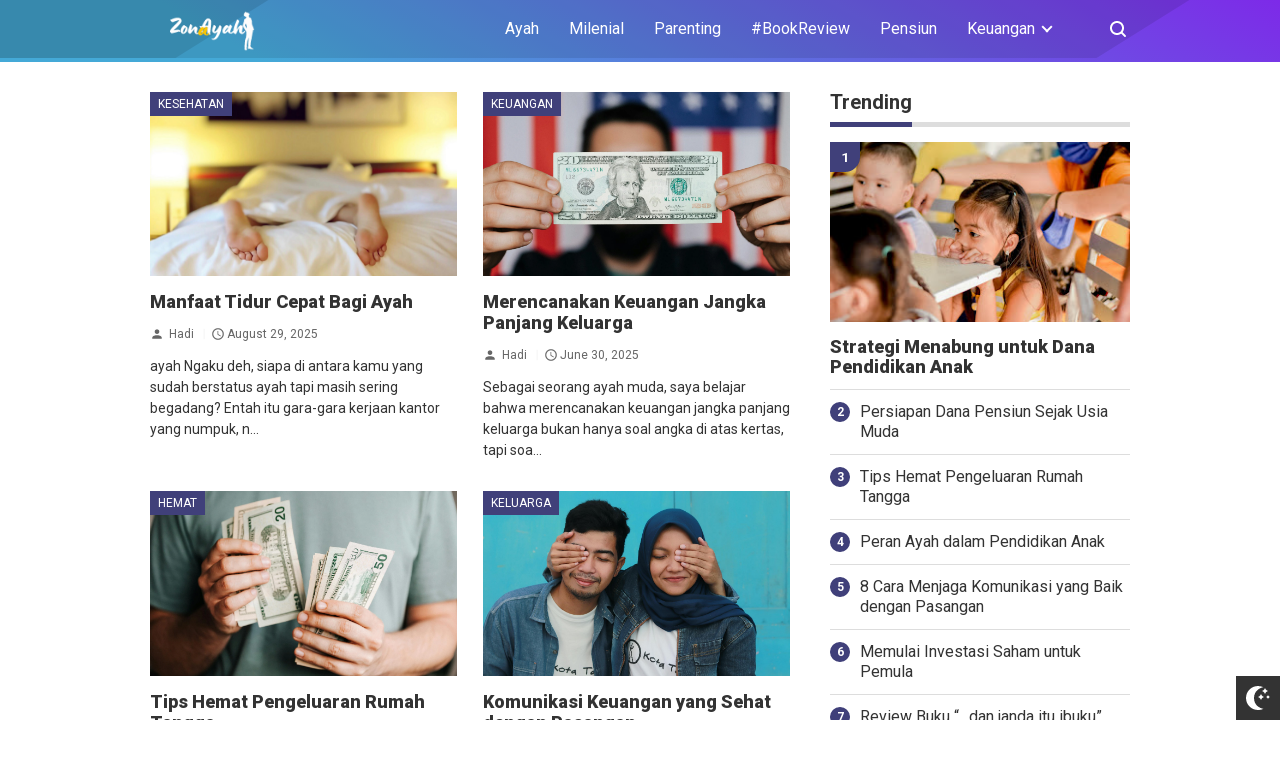

--- FILE ---
content_type: text/html; charset=UTF-8
request_url: https://www.pakgurumaur.my.id/
body_size: 34238
content:
<!DOCTYPE html>
<html dir='ltr' lang='id' xmlns='http://www.w3.org/1999/xhtml'>
<head>
<script>
//<![CDATA[  
var zoneamediam1=window.location.toString();if(zoneamediam1.indexOf("?m=1")>0){var e=zoneamediam1.substring(0,zoneamediam1.indexOf("?m=1"));window.history.replaceState({},document.title,e)}
//]]>  
</script>
<meta content='text/html; charset=UTF-8' http-equiv='Content-Type'/>
<meta content='width=device-width,initial-scale=1.0,minimum-scale=1.0,maximum-scale=5.0' name='viewport'/>
<meta content='IE=edge' http-equiv='X-UA-Compatible'/>
<!--[ Theme color ]-->
<meta content='#212121' name='theme-color'/>
<meta content='#212121' name='msapplication-navbutton-color'/>
<meta content='#212121' name='apple-mobile-web-app-status-bar-style'/>
<meta content='yes' name='apple-mobile-web-app-capable'/>
<!--[ Favicon ]-->
<link href='https://www.pakgurumaur.my.id/favicon.ico' rel='apple-touch-icon' sizes='120x120'/>
<link href='https://www.pakgurumaur.my.id/favicon.ico' rel='apple-touch-icon' sizes='152x152'/>
<link href='https://www.pakgurumaur.my.id/favicon.ico' rel='icon' type='image/x-icon'/>
<link href='https://www.pakgurumaur.my.id/favicon.ico' rel='shortcut icon' type='image/x-icon'/>
<!--[ Homepage title ]-->
<title>Ayah Milenial! </title>
<!--[ Browser data, description and keyword ]-->
<link href='https://www.pakgurumaur.my.id/' rel='canonical'/>
<meta content='Ayah Milenial! ' name='description'/>
<meta content='Ayah Milenial! , , Add_your_addtional_keyword_here ' name='keywords'/>
<!--[ Generator and RRS ]-->
<meta content='blogger' name='generator'/>
<link href='https://www.pakgurumaur.my.id/feeds/posts/default' rel='alternate' title='Ayah Milenial!  » Atom' type='application/atom+xml'/>
<link href='https://www.pakgurumaur.my.id/feeds/posts/default?alt=rss' rel='alternate' title='Ayah Milenial!  » Feed' type='application/rss+xml'/>
<link href='https://www.pakgurumaur.my.id/feeds/comments/default?alt=rss' rel='alternate' title='Ayah Milenial!  » Comments Feed' type='application/rss+xml'/>
<!--[ Open graph ]-->
<meta content='Ayah Milenial! ' property='og:title'/>
<meta content='https://www.pakgurumaur.my.id/' property='og:url'/>
<meta content='Ayah Milenial! ' property='og:site_name'/>
<meta content='website' property='og:type'/>
<meta content='Ayah Milenial! ' property='og:description'/>
<meta content='Ayah Milenial! ' property='og:image:alt'/>
<meta content='Kode Gambarmu' property='og:image'/>
<!--[ Twitter card ]-->
<meta content='Ayah Milenial! ' name='twitter:title'/>
<meta content='https://www.pakgurumaur.my.id/' name='twitter:url'/>
<meta content='Ayah Milenial! ' name='twitter:description'/>
<meta content='summary_large_image' name='twitter:card'/>
<meta content='Ayah Milenial! ' name='twitter:image:alt'/>
<meta content='Kode Gambarmu' name='twitter:image:src'/>
<!--[ Sife verification ]-->
<meta content='xxxxxxxxxxxxxxxxx_g' name='google-site-verification'/>
<meta content='xxxxxxxxxxxxxxxxx' name='msvalidate.01'/>
<meta content='xxxxxxxxxxxxxxxxx' name='p:domain_verify'/>
<meta content='xxxx_xxxxx-xxxxxxx' name='majestic-site-verification'/>
<meta content='Ayah Milenial! ' name='copyright'/>
<!-- Schema WebSite -->
<script type='application/ld+json'>{ "@context": "http://schema.org", "@type": "WebSite", "@id": "#website", "url": "https://www.pakgurumaur.my.id/", "potentialAction": { "@type": "SearchAction", "target": "https://www.pakgurumaur.my.id/search?q={search_term}", "query-input": "required name=search_term" } }</script>
<link href='//adservice.google.ca' rel='dns-prefetch'/><link href='//googleads.g.doubleclick.net' rel='dns-prefetch'/><link href='//adservice.google.com' rel='dns-prefetch'/><link href='//www.googletagservices.com' rel='dns-prefetch'/><link href='//pagead2.googlesyndication.com' rel='dns-prefetch'/><link href='//maxcdn.bootstrapcdn.com' rel='dns-prefetch'/><link href='//resources.blogblog.com' rel='dns-prefetch'/><link href='//fonts.googleapis.com' rel='dns-prefetch'/><link href='//disqus.com' rel='dns-prefetch'/><link href='//github.com' rel='dns-prefetch'/><link href='//cdn.rawgit.com' rel='dns-prefetch'/><link href='//1.bp.blogspot.com' rel='dns-prefetch'/><link href='//2.bp.blogspot.com' rel='dns-prefetch'/><link href='//3.bp.blogspot.com' rel='dns-prefetch'/><link href='//4.bp.blogspot.com' rel='dns-prefetch'/><link href='//www.blogger.com' rel='dns-prefetch'/><link href='//www.facebook.com' rel='dns-prefetch'/><link href='//plus.google.com' rel='dns-prefetch'/><link href='//twitter.com' rel='dns-prefetch'/><link href='//www.youtube.com' rel='dns-prefetch'/><link href='//feedburner.google.com' rel='dns-prefetch'/><link href='//feeds.feedburner.com' rel='dns-prefetch'/><link href='//platform.twitter.com' rel='dns-prefetch'/><link href='//apis.google.com' rel='dns-prefetch'/><link href='//connect.facebook.net' rel='dns-prefetch'/><link href='//www.google-analytics.com' rel='dns-prefetch'/><link href='//www.gstatic.com' rel='dns-prefetch'/><link href='//static.xx.fbcdn.net' rel='dns-prefetch'/><link href='//tpc.googlesyndication.com' rel='dns-prefetch'/><link href='//syndication.twitter.com' rel='dns-prefetch'/><link href='//fonts.gstatic.com' rel='dns-prefetch'/><link href='https://3p.ampproject.net' rel='dns-prefetch'/><link href='https://lh3.googleusercontent.com' rel='dns-prefetch'/><link href='https://tpc.googlesyndication.com' rel='dns-prefetch'/><link href='https://i.ytimg.com' rel='dns-prefetch'/><link href='https://i3.ytimg.com' rel='dns-prefetch'/><link href='https://img.youtube.com' rel='dns-prefetch'/><link href='https://www.googletagmanager.com' rel='dns-prefetch'/><link href='https://adservice.google.co.id/' rel='dns-prefetch'/><link href='//cdnjs.cloudflare.com/' rel='dns-prefetch'/><link href='//resources.blogblog.com/' rel='dns-prefetch'/>
<link href='https://fonts.gstatic.com' rel='preconnect'/>
<link href='https://fonts.googleapis.com/css2?family=Roboto:wght@400;700;900&display=swap' rel='stylesheet'/>
<!--END OG CODE-->
<style id='page-skin-1' type='text/css'><!--
/*Blogger Template Style
Name    : HaxorTheme
Version : 1.0.0
Author  : Samuel Pasaribu
Url     : https://www.samuelpasaribu.com/
Sources used: https://github.com/wingkwong/lazy-load-youtube-videos,https://github.com/dinbror/blazy,https://github.com/abouolia/sticky-sidebar
Powered by: Blogger
----------------------------------------------- */
/*css reset*/
a,abbr,acronym,address,applet,article,aside,audio,b,big,blockquote,body,canvas,caption,center,cite,code,dd,del,details,dfn,div,dl,dt,em,embed,fieldset,figcaption,figure,footer,form,h1,h2,h3,h4,h5,h6,header,hgroup,html,i,iframe,img,ins,kbd,label,legend,li,mark,menu,nav,object,ol,output,p,pre,q,ruby,s,samp,section,small,span,strike,strong,sub,summary,sup,table,tbody,td,tfoot,th,thead,time,tr,tt,u,ul,var,video{margin:0;padding:0;border:0;font-size:100%;vertical-align:baseline}article,aside,details,figcaption,figure,footer,header,hgroup,menu,nav,section{display:block}ol,ul{list-style:none}blockquote,q{quotes:none}blockquote:after,blockquote:before,q:after,q:before{content:'';content:none}table{border-collapse:collapse;border-spacing:0}
html{height:100%;scroll-behavior:smooth;}
:root{
--bg:linear-gradient(30deg,#44a9d7 19%,#7d2ae8 100%); /* Warna untuk header */
--bg-link:#40407a;
--bg-link-hover:#DE2F1B;
--link-color:#1C7CA6;
--link-hover:#e74c3c;
}
.search-submit,.tableit,button,input,select,textarea,#menu-icon,.search-icon{-webkit-tap-highlight-color:transparent;-webkit-user-select:none;-khtml-user-select:none;-moz-user-select:none;-ms-user-select:none;user-select:none}
.clearfloat:after,.clearfloat:before,.sidebar .widget-content:after,.sidebar .widget-content:before{display:table;content:''}.clearfloat:after,.sidebar .widget-content:after{clear:both}
.separator{text-align:center;}
.sidebar-img img{border:1px solid #ddd;width:99%!important}
#navbar-iframe{height:0;visibility:hidden;display:none}
#page-content{min-height:100%}
svg{width:24px;height:24px;vertical-align:middle}
body{background:#fff;color:#efefef;font-size:16px;font-family:'Roboto',sans-serif;text-align:left;text-rendering:optimizeLegibility!important;padding:0;margin:0;font-weight:normal;transition:transform ease-in-out .2s;overflow-x:hidden;min-width:320px;background-repeat: no-repeat;background-position: right bottom;background-attachment: fixed;}
body.no-overflow{transform:translate3D(80vw,0,0);position:fixed;left:0;top:0;overflow:hidden}
.preventor{transition:ease-in-out .2s}.no-overflow .preventor{position:fixed;width:100%;height:100%;background:rgba(0,0,0,.5);z-index:10}
ul,ol{list-style:none;padding:0;margin:0}
a:link{color:var(--link-color);text-decoration:none}
a:visited{color:#25A1D7;text-decoration:none}
a:hover{color:var(--link-hover)}
a:focus,a:active,i:focus,i:active{outline:0}
a img{border-width:0;width:auto;height:100%}
img{text-indent:-1000px}
.mini-list{-webkit-tap-highlight-color:transparent;-webkit-user-select:none;-khtml-user-select:none;-moz-user-select:none;-ms-user-select:none;user-select:none}
.clearfloat:before,.clearfloat:after,.sidebar .widget:before,.sidebar .widget:after{display:table;content:''}
.clearfloat:after,.sidebar .widget:after{clear:both}
.full-row{width:100%;margin:0 auto;max-width:980px}
#searchbox,#searchbox input[type="submit"],#menu-icon{background-color:rgba(255,255,255,0)}
/* Header Wrapper */
#header{position:relative;position:-webkit-sticky;/* Safari */position:sticky;left:0;top:0;min-height:38px;margin-bottom:30px;padding:10px 0;background:/*falback*/#75539e;background:var(--bg);z-index:99}
.bg-color:after,.bg-color:before{content:'';position:absolute;left:-60px;top:0;height:100%;max-height:58px;-ms-transform:skewX(-58deg);-webkit-transform:skewX(-58deg);transform:skewX(-58deg)}.bg-color:before{width:22%;background:rgba(0,0,0,.1)}.bg-color:after{width:94%;background:rgba(0,0,0,.1)}
#header-area{display:table;position:relative;margin:0 auto;word-wrap:break-word;z-index:9}
#header-wrapper{z-index:9;position:relative;}
#Header1{float:left;padding:0}
#header-wrapper h1.title,#header-wrapper h2.title{color:#333;font-size:24px;margin:0;font-weight:700;text-transform:capitalize;}
#header-wrapper h1.title a,#header-wrapper h2.title a{color:#fff;white-space:nowrap}
#header-wrapper h1.title a:hover,#header-wrapper h2.title a:hover{color:#eee}
.descriptionwrapper{display:none;visibility:hidden;width:0;height:0}
.Header img{max-width:125px;height:auto;width:100%;display:block;}
#header-inner,.mini-list li,#searchbox input{display:table-cell;height:38px;vertical-align:middle}
.mini-list{float:right;margin-right:60px}
#menu-icon{display:none;float:right;margin:7px 0;cursor:pointer;width:24px;height:24px;position:relative;z-index:10}
#menu-icon svg,.closeButton svg{fill:#fff}
.closeButton{position:absolute;right:20px;top:16px;border-radius:50%;cursor:pointer;display:none}
.mini-list li{color:#fff;padding:0 15px;text-align:center;position:relative;white-space:nowrap}
.mini-list li a{color:currentcolor}
.mini-list a:hover{text-decoration:underline}
.menu-dropdown{position:absolute;left:0;z-index:999;background:#333;top:48px;visibility:hidden;transition:visibility 0.3s linear,opacity 0.3s linear;opacity:0;box-shadow:0 3px 10px rgba(0,0,0,.2);min-width:100%}
.mini-list li:hover .menu-dropdown{visibility:visible;opacity:1}
.menu-dropdown li{display:block;height:auto;padding:10px 15px;text-align:left;border-top: 1px solid rgba(0,0,0,.2);}
.dropdown-item .dropdown-label{position:relative;padding-right:20px;cursor:pointer}
.dropdown-symbol{position:absolute;right:6px;top:50%;margin-top: -1px;}
.dropdown-symbol:before,.dropdown-symbol:after{content:'';width:8px;height:2px;background:currentcolor;display:block;position: absolute;transition:ease-in-out .2s;right: 0;}
.dropdown-symbol:after{transform:rotate(-45deg);right:-4px;}
.dropdown-symbol:before{transform:rotate(45deg);}
.dropdown-item:hover .dropdown-symbol{transform:rotate(0deg)}
.menu-dropdown:before{display:block;position:absolute;height:10px;width:100%;content:'';left:0;top:-10px}
/* Search Box */
#box{position:absolute;top:0;right:0;display:block;box-sizing:border-box;float:right;border-radius:0;overflow:hidden;height:38px;z-index:9}
#searchbox{position:relative}
#gosearch{display:block}
#searchbox input[type='text']{background:0;color:#666;width:0px;padding:0 12px;white-space:nowrap;text-overflow:ellipsis;border-width:0;border-style:solid;border-color:#fff;outline:none;font-size:13px;box-sizing:border-box;-webkit-transition:all .2s;transition:all .2s;text-align:center;border-radius:3px}
#searchbox ::placeholder{color:#666;opacity:.6}#searchbox :-ms-input-placeholder{color:#666}#searchbox ::-ms-input-placeholder{color:#666}
#searchbox input:focus{width:160px;background:rgba(255,255,255,1)}
#searchbox input:focus ~ .search-icon{background:0;opacity:.5}
.search-icon{position:absolute;top:0;right:0;width:24px;height:38px;border:0;overflow:hidden;cursor:pointer}
#box svg{position:absolute;top:7px;left:0;fill:#fff}
/*wrapper*/
.content-wrapper{background:0;position:relative;z-index:2;padding:0px;min-height:calc(100vh - 206px)}
#outer-wrapper{width:100%;padding:0;-moz-box-sizing:border-box;-webkit-box-sizing:border-box;box-sizing:border-box}
#main-wrapper{position:relative;width:640px;word-wrap:break-word;margin:0;padding:0;-moz-box-sizing:border-box;-webkit-box-sizing:border-box;box-sizing:border-box;float:left}
#main-wrapper.queryview{margin:0 auto;float:none}
#main-wrapper.pageview{margin:0 auto;float:none;width:100%}
#sidebar-wrapper{position:relative;display:block;width:300px;word-wrap:break-word;margin:0;padding:0;float:right;will-change:transform}
.sidebar{color:#666;line-height:1.3em;border-top:0;padding:0}
.sidebar h2,.sidebar h3{color:#333;font-size:20px;padding:0 0 10px;border-bottom:5px solid var(--bg-link);text-align:left;font-weight:700;position:relative;clear:both;display: inline-block;}
.sidebar h2:after,.sidebar h2:after{content:'';display:block;left:0;clear: both;}
.sidebar li{line-height:1.3em;margin:0px;padding:10px 0;border-bottom:1px solid #ddd}
.sidebar .widget{margin:0 0 25px;padding:0}
.sidebar .widget:last-child{margin-bottom:0}
.sidebar h2+.widget-content,.sidebar h3+.widget-content, .sidebar .contact-form-widget{margin-top:-5px;padding-top:15px;background:none;border-top:5px solid #ddd;}
.sidebar a:link,.sidebar a:visited{text-decoration:none}
.sidebar li a:hover{color:#f4782c;text-decoration:none}
.sidebar ul{list-style:none;margin:0;padding:0}
.breadcrumbs-box{background:none;width:auto;overflow:hidden;margin-bottom:20px;padding:0;}
.breadcrumbs{background:0;width:auto;margin:0px;padding:0;font-size:14px;color:#666;white-space:nowrap;overflow:hidden;text-overflow:ellipsis}
.breadcrumbs li{list-style-type:none;display:inline-block;float:left}
.breadcrumbs a{display:block;text-decoration:none;outline:0;transition:all .3s ease-in-out;color:#666;}
.breadcrumbs a:hover{color:var(--link-hover)}
.breadcrumbs>span{float:left;display:block;position:relative}
.breadcrumbs>span:not(:last-child){background-image:url("[data-uri]");background-repeat:no-repeat;background-position:center right;padding-right:18px;margin-right:4px;background-size:14px}
.indexview .article,.queryview .article{display:block;position:relative;height:auto;border-bottom:0px solid #ddd;margin-bottom:30px;float:left;width:48%;margin-right:4%}
.indexview .article:nth-of-type(2n),.queryview .article:nth-of-type(2n){margin-right:0;clear:right}
.article:nth-of-type(2n+1){clear:both}
.indexview .sumcontent .post-title,.queryview .sumcontent .post-title{font-size:18px;margin-bottom:15px}
.indexview .sumcontent .post-title a,.queryview .sumcontent .post-title a{color:#333;padding:0!important}
.indexview .sumcontent .post-title a:hover,.queryview .sumcontent .post-title a:hover{color:var(--link-hover)}
.indexview .post-body{margin-top:0!important;padding:0}
.thumb-area{position:relative;background-color:#f5f5f5;overflow:hidden;width:100%;height:0;-moz-box-sizing:border-box;-webkit-box-sizing:border-box;box-sizing:border-box;display:block;margin-bottom:15px;padding-top:60%;background-size: cover;}
.thumbox{position:absolute;display:block;top:0;left:0;width:100%;height:100%;background-repeat:no-repeat;background-position:center center;background-size:cover;}
.thumb-area .spanlabel{position:absolute;left:0;top:0;color:#fff;padding:5px 10px;background:#000;font-weight:700}
.thumbox img{max-width:none;position:absolute;width:100%;height:auto;min-height:100%;left:-9999px;right:-9999px;display:block;text-indent:-1000px}
.thumb-area .post-labels{position:absolute;top:0;left:0;z-index:1}
.thumb-area .post-labels a{color:#fff;padding:5px 8px;margin-right:1px;margin-bottom:1px;display:none;float:left;border:0;font-size:12px;background-color:var(--bg-link);border-radius:0;text-transform:uppercase}
.thumb-area .post-labels a:first-child{display:block}
.thumb-area .post-labels a:hover{background-color:var(--bg-link-hover)}
#judul-post .post-title{font-size:24px;text-transform:capitalize;color:#333;margin-bottom:20px}
.postdescription{color:#666;margin-bottom:25px;font-style:italic;font-size:95%}
.post{padding:0;margin:0;border:0px solid #eee;border-top:none}
.post-title{color:#000;margin:0px;padding:0px 0;font-weight:900}
.post-body #konten h2,.post-body #konten h3,.post-body #konten h4{margin:15px 0 10px}
.post-body #konten h2{font-size:22px}.post-body #konten h3{font-size:20px}.post-body #konten h4{font-size:18px}.post-body h5{font-size:16px}
.post-body{margin:0;font-size:16px;padding:0;color:#333}
.post-body b,.post-body strong{font-weight:700}
.post-body i,.post-body em{font-style:italic}
.post-body sup,.post-body sub{font-size:smaller}
.post-body sup{vertical-align:super}
.post-body sub{vertical-align:sub}
.post-body p{margin-bottom:25px}
#top-img img{position:relative;width:100%;height:auto;margin:0 0 15px}
#desc{display:none}
.post-body{line-height:1.6em}
textarea,.precode{width:100%;-moz-box-sizing:border-box;-webkit-box-sizing:border-box;box-sizing:border-box}
.precode{/*! padding:20px; *//*! border:1px solid #ddd; */overflow:auto;/*! height:180px; *//*! background:#ddd */}
.post-body pre{position:relative;padding-top:18px;line-height: 1.3;}
.post-body pre::before{font-size:14px;position:absolute;top:0;padding:0 10px;left:0;right:0;color:#fff;
display:block;margin:0;content:'Codelines - doubleclick to select all!';height:18px;background:#d2cbb8}
.separator a{margin-left:0!important;margin-right:0!important}
.post-body img{max-width:100%;height:auto;padding:0;margin:0 auto;display:block}
.dlbtn{display:inline-block;padding:5px 20px;background:#00A376;border-radius:3px;color:#fff!important;text-align:center}
.dlbtn:hover{background:orange}
.post-footer{color:#444;text-transform:none;letter-spacing:.01em;line-height:1.4em;margin:0}
/*== Post Table ==*/
.post-body table{border-collapse:collapse;border-spacing:0;margin:25px auto;font-size:14px}
.post-body table td,.post-body table caption{background:0;border:0px solid rgba(0,0,0,0.05);padding:10px;text-align:left;vertical-align:top}
.post-body table th{background:#75539e;color:#fff;border:0px solid rgba(0,0,0,0.05);border-bottom:0;padding:10px;text-align:left;vertical-align:top;font-weight:700}
.post-body table th a{color:#fff}
.post-body table tr:nth-of-type(odd){background:#f6f6f6}
.post-body table tr:nth-of-type(even){background:#fdfdfd}
.post-body table.tr-caption-container {margin:0 0 10px;}
.post-body table caption{border:none;font-style:italic;}
.post-body td, .post-body th{vertical-align:top;text-align:left;padding:3px 5px;border:0px solid #97b28e;}
.post-body table td:not(:last-child){border-right:1px solid rgba(0,0,0,.02)}.post-body table th:not(:last-child){border-right:1px solid rgba(255,255,255,.1)}
.post-body th a:hover{color:#fff;}
.post-body td a{color:#333;}
.post-body td a:hover{color:#cf4d35;}
.post-body table.tr-caption-container td{border:0;text-align:center;color:#666;box-sizing:border-box;padding:0;line-height:1}
.post-body table.tr-caption-container, .post-body table.tr-caption-container img{width:auto;height:auto;margin:0;position:relative;}
.post-body table.tr-caption-container img{margin:0;display:block}
.post-body ol,.post-body ul{margin:0 0 25px 5px}
.post-body ol:after,.post-body ol:before,.post-body ul:after,.post-body ul:before{content:'';display:table;width:100%}
.post-body ol li,.post-body ul li{position:relative;padding-left:30px;margin:8px 0}
.post-body ol li:before,.post-body ul li:before{position:absolute}
.post-body ol{counter-reset:san}
.post-body ol li:before{content:counter(san);counter-increment:san;left:0;width:18px;height:18px;background-color:#25a1d7;text-align:center;border-radius:50%;color:#fff;font-size:12px;top:3px;line-height:18px}
.post-body ul li:before{content:'';width:16px;height:16px;left:4px;top:4px;background-image:url([data-uri]);background-position:center center;background-repeat:no-repeat;background-size:100% 100%}
.post-body table td.tr-caption{padding:3px 5px 0 0;position:absolute;bottom:0;background:#fff;font-size:10px;display:inline-block;left:0;margin-right:10px;text-align:left;}
.feed-links{display:none}
.clear{clear:both}
/*== postmeta ==*/
#top-box{margin-bottom:25px}
.postmeta{text-transform:capitalize;position:relative;}
.sumcontent .post-labels{position:absolute;top:0;left:0;z-index:1}
.sumcontent .post-labels a{color:#fff;padding:5px;margin-right:1px;margin-bottom:1px;float:left;border:0;font-size:12px;background-color:#75539e;border-radius:0;text-transform:uppercase}
.sumcontent .post-labels a:not(:first-child){display:none}
.sumcontent .post-labels a:hover{background-color:#7f93cf}
.sumcontent{overflow:hidden}
.summary{line-height:150%;font-size:14px}
.sumcontent .postmeta{border:0;padding:0;display:block;overflow:hidden;white-space:nowrap;text-overflow:ellipsis;font-size:12px}
.sumcontent .postmeta svg{vertical-align:sub;width:14px;height:14px;fill:#666;margin-right:2px;}
.sumcontent .postmeta li{float:left;color:#666;line-height:1;margin-bottom:15px}
.sumcontent .post-author~.clock{margin-left:2px;padding-left:15px;background:url("[data-uri]") center left no-repeat;background-size:16px}
.sumcontent .postmeta li a{color:#666}
.post-header .postmeta{padding:10px 0;border:1px solid #ddd;border-left:0;border-right:0;display:table;width:100%;}
.fleft{float:left;display:table}
.authorava,.detil{display:table-cell;vertical-align:middle}
.authorava-x{display:block;width:36px;height:36px;border-radius:50%;overflow:hidden;background:#f5f5f5;}
.authorava-x img{width:100%;height:auto}
.authorava{width:36px;padding-right:10px}
.detil .post-author{margin-bottom:2px;font-size:14px;font-weight:700;color:#666}
.date-footer{font-size:12px;font-weight:400;color:#666;line-height:1.3em;margin-bottom:30px;text-transform:capitalize;}
.postmeta .share-box{position:relative;float:right}
.post-footer .share-box{margin:10px 0 30px}
.sharecontainer{overflow:hidden;width:100%}
.sharecontainer svg{fill:#fff}
.sharecontainer span{padding-left:5px;display:inline-block;vertical-align:middle;}
.sharecontainer a{position:relative;border-radius:2px;text-decoration:none;padding:6px;font-size:12px;float:left;text-align:center;box-sizing:border-box;color:#fff}
.fbshare{background:#3b5998}
.twshare{background:#000;overflow:hidden}
.twshare:before{content:'';width:100%;height:100%;display:block;background:#4099ff;position:absolute;left:0;top:0;z-index:0}.twshare span,.twshare svg{position:relative}
.pinit,.washare{width:36px;height:36px;background-repeat:no-repeat;background-position:50% 50%}
.pinit{background-color:#dc483c}
a.washare{background-color:green}
.tlshare{background:#54a9eb}
.sharecontainer a:not(:last-child){margin-right:3px}
.sharecontainer a:hover,.twshare:hover:before{color:#fff;background-color:#000;text-decoration:none}
.clock{padding:0;margin:0;text-transform:capitalize;font-size:12px;color:#767676}
.author a{color:#333}
.author a:hover,.clock a:hover,.komen a:hover{color:#f4782c}
.postview .post-author svg{margin-left:5px;width:14px;height:14px;fill:#4099ff;display:inline-block;vertical-align:top}
.detils{display:block;}
.detils>span{float:left;display:block;}
.detils>span:not(:last-child){margin-right:10px;padding-right:10px;border-right:1px solid #ddd}
.date-footer .post-labels{display:block;width:100%}
/* ==== Related Post Widget Start ==== */
.related-post {width:100%;margin:0 auto;-moz-box-sizing:border-box;-webkit-box-sizing:border-box;box-sizing:border-box;clear:both;margin-bottom:20px}
.related-post h3{color:#fff;margin:10px 0 20px;text-align:center;overflow:hidden;text-transform:uppercase;display:inline-block;width:100%;font-weight:700}
.related-post h3 span{display:inline-block;padding:5px 10px;position:relative;text-align:center;background: #75539e;border-radius: 2px;}
.related-post h3 span:after,.related-post h3 span:before{background:#ddd;content:'';display:block;height:1px;position:absolute;top:50%;width:500%}
.related-post h3 span:before{right:100%}
.related-post h3 span:after{left:100%}
.related-post a{font-size:16px;color:#333}
/* Style 3 */
.related-post ul{-moz-box-sizing:border-box;-webkit-box-sizing:border-box;box-sizing:border-box;counter-reset:san}
.related-post-style-3{width:102%;margin-left:-1%}
.related-post-style-3 .related-post-item{display:block;float:left;width:23%;height:auto;margin:0 1% 20px;padding:0}
.related-post-style-3 .related-post-item:nth-of-type(4n+1){clear:both}
.related-post-item-titleimg{position:relative;display:block;height:0;margin-bottom:10px;overflow:hidden;padding-top:70%}
.related-post-style-3 .related-post-item-thumbnail{position:absolute;top:0;left:0;display:block;margin:0;width:100%;height:auto;max-width:none;min-height:100%;background-color:transparent;border:none;padding:0}
.related-post-style-3 .related-post-item-tooltip{overflow:hidden;position:relative;max-height:80px;line-height: initial;}
.related-post-style-3 .related-post-item-tooltip:after{display:block;content:'\B7\B7\B7';width:100%;height:30px;background:#fff;top:56px;position:absolute;color:#333}
.related-post-style-3 .related-post-item-title{font-weight:700;line-height:1}
.related-post .related-post-style-1{margin-bottom:20px}
.related-post .related-post-style-1 li{margin-left:20px;padding:5px 5px 10px;position:relative;text-align:left;list-style:square;}
.related-post-style-1 li a{font-size:16px;color:#e74c3c}
.related-post a:hover{color:var(--link-hover);text-decoration:underline}
/* ==== Related Post Widget End ==== */
/* CSS Comments */
.pager-nav{display:inline-block;width:100%;font-size:14px;vertical-align:middle}
#nextpost,#postpager,#prevpost{height:auto;padding:0}
#nextpost,#prevpost{display:inline-block}
#nextpost,#postpager,#prevpost{-moz-box-sizing:border-box;-webkit-box-sizing:border-box;box-sizing:border-box}
#nextpost,#prevpost{position:relative;border-radius:1px;}
#nextpost{float:right;text-align:right;margin-left:5px;}
#prevpost{float:right;text-align:left}
.pager-nav a{-moz-box-sizing:border-box;-webkit-box-sizing:border-box;box-sizing:border-box;padding:15px;display:inline-block;white-space:nowrap;color:#fff;text-align:center;background:#75539e;border-radius:3px;}
.pager-nav a:hover{color:#000}
.pager-nav a:active{position:relative;top:1px}
.pager-nav svg{width:16px;height:16px;fill:#fff;}
.notxt{padding:0 8px;display:inline-block;vertical-align:middle;}
#nextpost:hover svg,#prevpost:hover svg{fill:#000}
.expand-more .commentbtn{background:#75539e}
.commentbtn{white-space:nowrap;background:#6765cb;text-align:center;color:#fff;position:relative;display:block;left:0;float:left!important;padding:15px 16px;cursor:pointer;overflow:hidden;border-radius:3px;}
.commentbtn:after{content:'';background:#fff;display:block;position:absolute;padding-top:100%;padding-left:150%;margin-left:-50px !important;margin-top:-50%;opacity:0;transition:all .8s;}.commentbtn:active:after{padding:0;margin:0;opacity:1;transition:0s}
.commentbtn:active{top:2px}.blogger-box,.disqus-box{display:none;position:relative;width:100%;padding:0;border-top:0px solid #ddd;-moz-box-sizing:border-box;-webkit-box-sizing:border-box;box-sizing:border-box;margin:10px 0}
.s-word,.c-word{float:left;margin-right:5px}
.expand-more .disqus-box,.expand-more .blogger-box,.expand-more .c-word{display:block}
.expand-more .s-word,.c-word{display:none}
.reply-svg{float:left;margin-right:10px}
/*--- custom comments dte ---*/
#custom-comments{margin:20px 0}
.comment-avatar,.comment-body,.comment-header-detil{overflow:hidden}
#custom-comments h4{font-size:20px;margin-bottom:20px;color:#000;font-weight:700;border-bottom:1px solid #ddd;padding-bottom:10px;}
.comment-avatar{float:left;margin-right:10px;display:block;width:36px;height:36px;background:#ddd;border-radius:50%}
.comments .replies .comment-avatar{width:32px;height:32px}
.comment-url{display:none}
.comment-list{margin-bottom:15px;padding-bottom:15px;border-bottom:1px solid #ddd}
ul.comments{margin:0 0 20px;padding:0}
.comment-body{font-size:14px;margin:0 0 20px;color:#666}
.comment.reply{position:relative;}
.comment.reply .comment-body{margin:0 0 10px}
.comment-footer{font-size:12px;position:relative;margin:0;}
.comment-footer .a-reply{margin-right:10px;color:#333}
.custom-comments-pager{margin-bottom:20px}
#custom-comments #comment-editor{margin:0;width: 100%;}
.comments.replies{margin-bottom:10px}
.a-undo{background:#333;padding:2px 5px;border-radius:2px;color:#fff!important;display:none}
.comment-list .a-undo{display:inline-block;margin:20px 0;font-size:12px}
.a-delete{display:none;position:absolute;right:10px;color: #ddd !important;}
.comment-list:hover .a-delete,.replies:hover .a-delete{display:inline!important}
.comment-header .a-delete{font-size:12px}
.comment-author{font-weight:700}.comment-author a{color:#75539e}.comment-header{margin-bottom:5px;font-size:14px;text-transform:capitalize}
button,button[disabled]:active{font-size:12px;font-family:Arial;font-weight:normal;border-radius:3px;border:1px solid #49a5bf;padding:3px 10px;text-decoration:none;background:linear-gradient(to bottom,#93cede 0,#75bdd1 41%,#49a5bf 100%);color:#fff;display:inline-block;text-shadow:1px 1px 0 #528ecc;box-shadow:inset 1px 1px 0 0 #bbdaf7;cursor:pointer}
button:hover{color:#000}
button:active{color:#000}
button[disabled],button[disabled]:active{color:#000;cursor:default}
/* Profile */
.g-profile{display:none;padding-right:10px;text-transform:uppercase;vertical-align:text-bottom}
.g-follow_button{margin-left:10px!important}
.sidebar .Profile{padding:10px;background: #75539e;}
.Profile h2{display:none}
.Profile h2+.widget-content,.Profile .widget-content{text-align:center;padding:30px 0;border:1px solid rgba(255, 255, 255,.5);margin-top: 0;}
.Profile .widget-content>a:first-child{width:50px;height:50px;display:inline-block;border-radius:50%;text-align:center;overflow:hidden;border:4px solid #fff}
.Profile .profile-img{display:block;width:100%;height:auto}
.Profile .profile-name-link{color:#fff;font-size:.9em;opacity:1;overflow:hidden;font-weight:700}
.Profile .profile-name-link:hover{color:#fff}
.Profile .profile-link{cursor:pointer;font-size:14px;padding:6px 22px;display:inline-block;line-height:normal;border:1px solid rgba(255, 255, 255,.5);color:#fff}
.Profile .profile-link:hover{background:#fff;color:#333}
.profile-textblock{margin:.8em 0;font-size:14px;line-height:1.5em}
.profile-data{margin:0}
.profile-data a{background-position:left center}
.profile-datablock{margin:1em 0}
.profile-name-link{background:no-repeat left top;box-sizing:border-box;display:inline-block;max-width:100%;min-height:20px;padding-left:20px}
.clear {clear:both;}
.label-size{margin:0 5px 5px 0;padding:0;float:left;position:relative;text-align:center}
.label-size a,.label-size span{padding:8px 10px;display:block;float:left;font-size:14px;line-height:1}
.label-size a{background:#e5e5e5;color:#333}
.label-size a:hover{background:#333}
.label-size span{background:#333;color:#fff}
.label-size a:hover,.label-size span:hover{color:#fff!important}
.FeaturedPost h2{font-size:20px;color:#333;margin-bottom:10px}
.FeaturedPost{margin-bottom:30px}
.post-summary{position:relative;background:#f6f6f6;height:0;padding-top:60%;position:relative;overflow:hidden;width:100%;text-shadow:1px 1px 2px #000;}
.post-summary img{position:absolute;top:0;left:0;min-height:100%}
.post-summary h3{z-index:1;-moz-box-sizing:border-box;-webkit-box-sizing:border-box;box-sizing:border-box;width:100%;padding:10px 20px;margin:0;position:absolute;bottom:0;background-color:rgba(0,0,0,.6);text-transform:capitalize;font-size:24px}
.post-summary h3 a{color:#fff;font-weight:bold}
.post-summary h3:hover{background:#2f2f2f}
.post-summary p{display:none}
.PopularPosts .item-thumbnail{float:left;display:block;margin:0 10px 0 0;padding:0;border:0px solid #ddd;width:72px;height:58px;overflow:hidden}
.PopularPosts .item-thumbnail a{display:block;background:#f5f5f5}
.popular-posts img{display:block;width:100%;height:auto}
.popular-posts .item-title{font-size:16px;overflow:hidden}
.popular-posts .item-snippet{font-size:12px}
.PopularPosts .widget-content ul{width:100%;background:0;list-style-type:none;counter-reset:san}
.PopularPosts .widget-content ul li{font-size:16px;position:relative;margin:0 0px;padding:12px 0px;border-bottom:1px solid #ddd}
.PopularPosts .widget-content ul li a{color:#333;text-decoration:none}
.PopularPosts .widget-content ul li a:hover{color:var(--link-hover)}
.PopularPosts .widget-content ul li:first-child{border-top:none;padding-top:0!important;}
.PopularPosts .widget-content ul li:last-child{border-bottom:none}
.popular-posts li > a,.popular-posts li > .item-title{position:relative;padding-left:30px;display:block}
.popular-posts li > a:before,.popular-posts li > .item-title:before{padding:0}
.popular-posts li > a:first-child:before,.popular-posts li > .item-title:before{box-sizing:border-box;content:counter(san);counter-increment:san;position:absolute;top:0;left:0;color:#fff;font-weight:700;z-index:9;background:var(--bg-link);width: 20px;height: 20px;text-align: center;line-height: 20px;border-radius: 50%;font-size: 75%;}
.popular-posts li.first-child-class a:before{width:30px;height:30px;line-height:30px;color:#fff;text-align:center;border-radius:0 0 15px 0}
.popular-posts .first-child-class>a{padding:0}
.popular-posts .first-child-class>a,.popular-posts .first-child-class .item-title{font-size:18px;font-weight:900}
.popular-posts .first-child-class .item-thumbnail{float:none;width:100%;margin:0;height:auto;position:relative}
.first-thumb{display:block;margin-bottom:15px;width:100%;height:0;padding-top:60%;position:relative;background-position:center center;background-repeat:no-repeat;background-size:cover;}
.first-thumb.b-lazy{background-color:#f5f5f5;opacity:1}
#ArchiveList .toggle{cursor:pointer;font-family:Arial,sans-serif}#ArchiveList .toggle-open{_font-size:1.7em;line-height:.6em}#ArchiveList{text-align:left}#ArchiveList a.post-count-link,#ArchiveList a.post-count-link:link,#ArchiveList a.post-count-link:visited{text-decoration:none}#ArchiveList a.toggle,#ArchiveList a.toggle:link,#ArchiveList a.toggle:visited,#ArchiveList a.toggle:hover{color:inherit;text-decoration:none}.BlogArchive #ArchiveList ul li{background:none;list-style:none;list-style-image:none;list-style-position:outside;padding-left:0px;text-indent:0px;margin:.25em 0;background-image:none}.BlogArchive #ArchiveList ul ul li{padding-left:1.2em}.BlogArchive #ArchiveList .toggle{cursor:pointer;font-family:Arial,sans-serif}
#ArchiveList .toggle-open{_font-size:1.7em;line-height:.6em}
#ArchiveList{text-align:left}
#ArchiveList a.post-count-link,#ArchiveList a.post-count-link:link,#ArchiveList a.post-count-link:visited{text-decoration:none}
#ArchiveList a.toggle,#ArchiveList a.toggle:link,#ArchiveList a.toggle:visited,#ArchiveList a.toggle:hover{color:inherit;text-decoration:none}
.BlogArchive #ArchiveList ul ul li{padding-left:1.2em}
.BlogArchive #ArchiveList ul{margin:0;padding:0;list-style:none;list-style-image:none;border-width:0}
.BlogArchive #ArchiveList ul.posts li{padding-left:1.3em}
#ArchiveList .collapsed ul{display:none}
.flat .archivedate:first-child{padding-top:0}.archivedate.expanded{padding:0}
.hierarchy>.archivedate.expanded{border-bottom:1px solid #ddd;margin-top:10px!important}
#ArchiveList select{width:100%;padding:10px;box-sizing:border-box;border: 1px solid #ddd;}
/*==widget-social==*/
#widget-social{margin-bottom:10px;overflow:hidden;color:#fff;border-bottom:1px solid rgba(255,255,255,.1);padding-bottom:15px}
.widgetheading{padding:15px;font-size:18px;font-weight:bold;text-align:center;overflow:hidden}
.socialicons{overflow:hidden;text-align:center;display:inline;}
.socialicons a{padding:5px;margin-right:0.5%;border-radius:50%;display:inline-block;background:rgba(0,0,0,.1)}
.socialicons a:hover{background:#333}
.socialicons svg{fill:#fff}
.fbicon{background:#3B5998}
.twittericon{background:#55ACEE}
.yt{background:#D34836;margin-right:0!important}
.isicon{background:#9A9A9A}
#widget-social a{color:#fff}
/*== Footer Wrapper ==*/
#footer-wrapper{position:relative;color:#fff;width:100%;margin:10px 0 0;display:table;overflow:hidden;background:var(--bg)}
#footer-wrapper a{color:currentColor}
.f-width{background:#000}
.f-bl{position:relative;padding:20px 0}
.f-links{overflow:hidden;border-top:0px solid rgba(255,255,255,.2);padding:20px 0;display:table;}
.f-links>div{display:table-cell;height:auto;vertical-align:middle}
.f-text{font-size:12px;display:inline-block;width:100%}
.f-links a:hover{text-decoration:underline}
.f-links ul li{float:left;text-align:center}
.f-links ul li:not(:last-child){padding-right:20px}
.f-links ul li:last-child:after{content:'';margin:0}
.row-social ul{float:right}
.row-menu ul{float:left}
.row-social li{padding-right:10px}.row-social li:last-child{padding-right:0}
.row-social li a{display:block}
.row-social svg{fill:currentcolor}
.row-social li a:hover svg{fill:#ff0}
.mess .article{width:10%;float:none}
#otoyear{margin-right:5px;padding-right:5px;border-right:1px solid rgba(255,255,255,.5)}
.zeromessage{margin-bottom:20px}.zeromessage img{display:block;width:100%;height:auto}.zeromessage span{padding:20px;background:#f5f5f5;color:#000;display:block;font-size:22px}
.post-body blockquote{position:relative;padding:30px 30px 30px 40px;line-height:24px;background-color:#f6f6f6;margin:25px 0;font-family:Georgia,serif;border-left:10px solid #75539e;}
.quickedit{display:none}
/*== Homepage Page Navigation ==*/
#blog-pager{position:relative;text-align:center;margin:0 auto;width:100%}.pager-sizer{padding:0;display:inline-block;width:100%;text-align:center;vertical-align:middle;margin-bottom:20px;}#blog-pager-newer-link,.page-end-new{display:inline-block;vertical-align:middle;}#blog-pager-older-link,.page-end-older{display:inline-block;position:relative;vertical-align:middle;margin-left:5px}.blog-pager-newer-link,.blog-pager-older-link,.no-more-new,.no-more-old{background:var(--bg-link);border-radius:3px;overflow:hidden;}#blog-pager-older-link svg{fill:#fff;}.page-end{color:#eee;}#blog-pager a{color:#fff;padding:10px;display:block;position:relative}#blog-pager a:hover{background:#333;color:#fff}
#blog-pager svg{fill:#fff;}.adad{padding:0 10px;vertical-align:middle;}.no-more-old.pager-col{display:block}#blog-pager a:hover svg{fill:#fff!important;}
#blog-pager a:active{top:2px}
/* Back To Top */
#buttombutton{position:fixed;right:0;transition:ease-in-out .2s;bottom:-45px;z-index:99}
.dark-mode{display:block;background:#333;border-bottom:1px solid #222;cursor:pointer}
.buttombutton svg{padding:10px;fill:#fff}#backtop{background:#333;cursor:pointer}
.pager-nav a:hover{background-color:#ddd}
/*dark CSS*/
.dark .related-post-style-3 .related-post-item-tooltip:after,body.dark,.dark .post-body table td.tr-caption{background-color:#2f2f2f;color:#eee}
.dark .dark-mode svg{fill:#ff0}
.dark #header,.dark #footer-wrapper,.dark .related-post h3 span:after, .dark .related-post h3 span:before,.dark .related-post h3 span{background:#212121}
.dark .sidebar h2{color:#fff;border-bottom-color:#975f47}
.dark .sidebar h2 + .widget-content, .dark .sidebar h3 + .widget-content, .dark .sidebar .contact-form-widget,.dark .PopularPosts .widget-content ul li,.dark .sidebar li,.dark .post-header .postmeta{border-color:#212121}
.dark #judul-post .post-title,.dark .indexview .sumcontent .post-title a, .dark .queryview .sumcontent .post-title a,.dark .FeaturedPost h2,.dark .BlogArchive #ArchiveList ul li,.dark .post-body #konten h2,.dark .post-body #konten h3,.dark .post-body #konten h4{color:#fff}
.dark .sidebar .popular-posts li a,.dark .sidebar a,.dark .related-post a,.dark post-body a,.dark .post-header a,.dark .date-footer a,.dark .date-footer{color:#f9f9f9}
.dark .post-body,.dark .postdescription,.dark .popular-posts .item-snippet{color:#ddd}
.dark #breadcrumb a{color:#f5cd79}
.dark .f-width{background:#000}
.dark .label-size a,.dark .pager-nav a,.blog-pager-newer-link,.dark .blog-pager-older-link,.dark .no-more-new,.dark .no-more-old,.dark .popular-posts li > a:first-child:before{background:#494949}
.dark .postmeta li,.dark .postmeta li a{color:#aaa}
.dark .postmeta li svg{fill:#aaa}
.dark .thumb-area,.dark .first-thumb.b-lazy,.dark .post-summary{background-color:#262626}
.dark .indexview .sumcontent .post-title a:hover{color:var(--link-hover)}
.dark .clock{color:#999}
.dark .post-body blockquote{background:#222}
.dark .post-body table tr:nth-of-type(odd){background:#333}
.dark .post-body table tr:nth-of-type(even){background:#444}
/*--- lazy load---*/
.b-lazy{-webkit-transition:opacity .2s ease-in-out;-moz-transition:opacity .2s ease-in-out;-o-transition:opacity .2s ease-in-out;transition:opacity .2s ease-in-out;max-width:100%;opacity:0}
.b-lazy.b-loaded{opacity:1}
.llyv,.llyv .llyv-play-btn,.llyv img{cursor:pointer} .llyv{background-color:#000;margin-bottom:30px;position:relative;padding-top:56.25%;overflow:hidden} .llyv img{width:100%;top:-16.82%} .llyv .llyv-play-btn{width:80px;height:60px;background-color:#282828;z-index:1;border-radius:20px} .llyv .llyv-play-btn:before{content:"";border-style:solid;border-width:15px 0 13px 28px;border-color:transparent transparent transparent #fff} .llyv .llyv-play-btn:hover{background-color:red} .llyv .llyv-play-btn,.llyv .llyv-play-btn:before,.llyv iframe,.llyv img{position:absolute} .llyv iframe{height:100%;width:100%;top:0;left:0} .llyv .llyv-play-btn,.llyv .llyv-play-btn:before{top:50%;left:50%;transform:translate3d(-50%,-50%,0)}
/*--- iklan --*/
.iklan-wrapper,.iklan-wrapper-front{margin-bottom:25px}
.testad{position:relative}
.testad:after{content:'Ad';position:absolute;left:50%;top:50%;background:rgba(0,0,0,.3);width:30px;line-height:30px;text-align:center;color:#fff;font-size:12px;border-radius:50%;overflow:hidden;margin-left:-15px;margin-top:-15px}
/*Responsive*/
@media screen and (max-width:1024px){
.full-row{width:760px}
#main-wrapper,#sidebar-wrapper{float:none;width:100%;margin:0;border:0}
#sidebar-wrapper{margin-top:30px}
#menu-icon,.closeButton{display:block}
#box{right:40px}
.dark-mode{right:76px;}
#show-list::before{content:'MENU';position:absolute;top:19px;left:50%;transform:translateX(-50%);font-weight:700}
#menu-wrapper{float:none;margin:0}
#menutop a{padding:0}
.mini-list{margin:0;width:80vw;float:none;position:fixed;background:var(--bg);left:0;top:0;height:100%;min-height:100vh;z-index:9;padding-top:58px;transform:translate3D(-100%,0,0);transition:transform ease-in-out .2s}
.dark .mini-list{background:#1e1e1e}
.mini-list li{padding:10px 0;float:none;width:100%;text-align:center;border-top:1px solid rgba(0,0,0,.2);display:block;height:auto}
.mini-list li:last-child {border-bottom:1px solid rgba(0,0,0,.2)}
.mini-list a{width:100%}
.dropdown-item > a{padding:0}
.menu-dropdown{display:none;position:relative;top:10px;padding:0}
.mini-list li:hover .menu-dropdown{display:block}
}
@media screen and (max-width:768px){
.full-row{width:93%}
.postmeta{border:none;padding:5px 0}
.f-links>div{display:block;text-align:center}
.row-menu ul,.row-social ul{display:inline-block;vertical-align:middle;float:none}
.row-menu{margin-bottom:20px}
.f-links .row-menu ul li{width:48%;float:left;padding:12px 0;text-align:left;border-bottom:1px solid rgba(0,0,0,.2)}
.f-links .row-menu ul li:not(:nth-child(even)){margin-right:4%}
.row-menu ul{width:100%}
.f-text{text-align:center}
}
@media screen and (max-width:680px){
.notxt{display:none}
}
@media screen and (max-width:500px){
.fleft{float:none}
.post-header .share-box{float:left;margin-top:15px}
}
@media screen and (max-width:480px){
#Header1{float:none;width:100%;position:initial}
#top-img img{margin:10px 0}
#header-area{padding:0}
#htop:after{display:block;content:'';clear:both}
.editing{display:none}
#judul-post .post-title,.sumcontent .post-title,.post-summary h3{font-size:22px}
.post-body,.breadcrumbs{margin:0}
.indexview .article,.pageview .article{float:none;width:100%;min-height:auto;margin-right:0}
.sumcontent{overflow:visible;padding:0}.post{box-shadow:none}
.post-body #konten>img,.post-body #konten>p img,.post-body #konten>a img,.post-body #konten .llyv{position:relative;width:100vw;max-width:100vw;left:50%;right:50%;margin-left:-50vw;margin-right:-50vw}
.post-summary{width:108%;margin-left:-4%;padding-top:65%}
.post-summary h3{width:93%;left:3.5%;text-align:left}
.f-links li:after,.longtxt{display:none!Important}
.related-post-style-3 .related-post-item{width:47%;margin-right:3%}
.related-post-style-3 .related-post-item:nth-of-type(4n+1){clear:none}
.related-post-style-3 .related-post-item:nth-of-type(2n){margin-right:0px!important}
.related-post-style-3 .related-post-item:nth-of-type(2n+1){clear:both}
}

--></style>
<link href='https://www.blogger.com/dyn-css/authorization.css?targetBlogID=6855048962631754386&amp;zx=1e78138f-0052-4bbb-9be3-1ef74f16e2fa' media='none' onload='if(media!=&#39;all&#39;)media=&#39;all&#39;' rel='stylesheet'/><noscript><link href='https://www.blogger.com/dyn-css/authorization.css?targetBlogID=6855048962631754386&amp;zx=1e78138f-0052-4bbb-9be3-1ef74f16e2fa' rel='stylesheet'/></noscript>
<meta name='google-adsense-platform-account' content='ca-host-pub-1556223355139109'/>
<meta name='google-adsense-platform-domain' content='blogspot.com'/>

<!-- data-ad-client=ca-pub-8324517760926600 -->

</head>
<body class='element-body'>
<script>
//<![CDATA[
/*
Dark mode made by duy-pham.blogspot.com
*/
function auto(){document.body.classList.add('auto');if(new Date().getHours()>21||new Date().getHours()<7){document.body.classList.add('dark');localStorage.setItem('347559dark','true')}else{document.body.classList.remove('dark');localStorage.setItem('347559dark','false')}}function dark(){localStorage.getItem('347559dark')=='true'?document.body.classList.add('dark'):document.body.classList.remove('dark')}if(localStorage.getItem('347559auto')=='true'){auto()}else{localStorage.getItem('347559dark')==null?auto():dark()}function toggle(){localStorage.setItem('347559auto',localStorage.getItem('347559auto')=='true'?'false':'true');localStorage.getItem('347559auto')=='true'?auto():document.body.classList.remove('auto')}function mode(){document.body.classList.remove('auto');localStorage.removeItem('347559auto');localStorage.setItem('347559dark',localStorage.getItem('347559dark')=='true'?'false':'true');dark()}
//]]>
</script>
<div id='body-feed'>
<span class='preventor'></span>
<header class='bg-color' id='header'>
<div class='full-row clearfloat' id='header-area'>
<div id='menu-icon' onclick='menuButton()'><svg id='icon-home' viewBox='0 0 24 24'><path d='M1 17h22v2h-22v-2zm0-12v2h22v-2h-22zm0 8h22v-2h-22v2z'></path></svg></div>
<div class='section' id='header-wrapper'><div class='widget Header' data-version='1' id='Header1'>
<div id='header-inner'>
<h1>
<a href='https://www.pakgurumaur.my.id/' style='display: block'>
<img alt='Ayah Milenial! ' height='200px; ' id='Header1_headerimg' src='https://blogger.googleusercontent.com/img/a/AVvXsEivCfchF77KOzSAqwUBRGHYfCmltd4S_Mx71IwShMuCMJymuFBqjQNQxF_PQQucHy7KVxxwWF0nX_Hc7dzl0nycxxRwBoYvAYfdBroOS0tRUFNf5EHda3IUGP1RhCTZTQsT0se0nE09orXyMYPauhrGyycGGhiNXXyUp9pdEiCMobxC3pYoXXPfUjX5YYrk=s600' style='display:block' width='600px; '/>
</a>
</h1>
</div>
</div><div class='widget HTML' data-version='1' id='HTML99'>
<div class='widget-content mini-list' id='show-list'>
<div class='closeButton' onclick='menuButton()'><svg height='24' viewbox='0 0 24 24' width='24' xmlns='http://www.w3.org/2000/svg'><path d='M12 2c5.514 0 10 4.486 10 10s-4.486 10-10 10-10-4.486-10-10 4.486-10 10-10zm0-2c-6.627 0-12 5.373-12 12s5.373 12 12 12 12-5.373 12-12-5.373-12-12-12zm6 16.538l-4.592-4.548 4.546-4.587-1.416-1.403-4.545 4.589-4.588-4.543-1.405 1.405 4.593 4.552-4.547 4.592 1.405 1.405 4.555-4.596 4.591 4.55 1.403-1.416z'></path></svg></div>
<!-- Silahkan Ganti simbol # dengan url kalian -->

<ul>
<li><a href='/search/label/Keluarga?max-results=6'>Ayah</a></li>
<li><a href='/search/label/Milenial?max-results=6'>Milenial</a></li>
<li><a href='/search/label/Parenting?max-results=6'>Parenting</a></li>
<li><a href='/search/label/Bookreview?max-results=6'>#BookReview</a></li>
<li><a href='/search/label/Pensiun?max-results=6'>Pensiun</a></li>
<li class='dropdown-item'><span class='dropdown-label'>Keuangan<span class='dropdown-symbol'></span></span>
<ul class='menu-dropdown'>
<li><a href='/search/label/Tabungan?max-results=6'>Tabungan</a></li>
<li><a href='/search/label/Anggaran?max-results=6'>Anggaran</a></li>
<li><a href='/search/label/Hemat?max-results=6'>Hemat</a></li>
<li><a href='/search/label/Investasi?max-results=6'>Investasi</a></li>
  </ul>
</li>
  </ul>
</div>
</div></div>
<div id='box'>
<div class='search-wrapper' id='search-wrapper'>
<form action='/search' id='searchbox' method='get'>
<label id='gosearch'>
<input aria-label='input your keyword here' name='q' placeholder='Type here' size='15' type='text'/>
<input name='max-results' type='hidden' value='10'/>
<span class='search-icon'><svg enable-background='new 0 0 24 24' viewBox='0 0 24 24'><path d='M19.7 18.3l-3.1-3.1c.9-1.2 1.4-2.6 1.4-4.2 0-3.9-3.1-7-7-7s-7 3.1-7 7 3.1 7 7 7c1.6 0 3-.5 4.2-1.4l3.1 3.1c.2.2.5.3.7.3s.5-.1.7-.3c.4-.4.4-1 0-1.4zm-8.7-2.3c-2.8 0-5-2.2-5-5s2.2-5 5-5 5 2.2 5 5-2.2 5-5 5z'></path></svg></span>
</label></form>
</div>
</div>
</div>
</header>
<!-- /header-wrapper -->
<div class='content-wrapper full-row' id='main-area'>
<!-- iklan -->
<div id='iklan-atas-wrapper'>
<div class='iklan-atas iklan-wrapper-front section' id='iklan-atas'><div class='widget HTML' data-version='1' id='HTML1'>
<div class='widget-content'>
</div>
</div></div>
</div>
<div class='clearfloat' id='outer-wrapper'>
<div class='indexview' id='main-wrapper' role='main'>
<div class='no-items section' id='topsection'>
</div>
<div class='main section' id='main'><div class='widget Blog' data-version='1' id='Blog1'>
<div class='blog-posts blogfeed clearfloat'>
<div class='article'>
<article class='post' id='3945219777861643810'>
<div class='post-content'>
<div class='post-body-area'>
<div class='thumb-area'>
<span class='post-labels'>
<a href='https://www.pakgurumaur.my.id/search/label/Kesehatan?max-results=6' rel='tag nofollow' title='Kesehatan'>Kesehatan</a>
</span>
<a class='thumbox' data-src='https://images.pexels.com/photos/271897/pexels-photo-271897.jpeg' data-src-medium='https://images.pexels.com/photos/271897/pexels-photo-271897.jpeg' data-src-small='https://images.pexels.com/photos/271897/pexels-photo-271897.jpeg' href='https://www.pakgurumaur.my.id/2025/08/manfaat-tidur-cepat-bagi-ayah.html' title='Manfaat Tidur Cepat Bagi Ayah'>
</a>
</div>
<div class='sumcontent'>
<h2 class='post-title entry-title'>
<a href='https://www.pakgurumaur.my.id/2025/08/manfaat-tidur-cepat-bagi-ayah.html' title='Manfaat Tidur Cepat Bagi Ayah'>Manfaat Tidur Cepat Bagi Ayah</a>
</h2>
<ul class='postmeta clearfloat'>
<li class='post-author'>
<svg height='24' viewBox='0 0 24 24' width='24' xmlns='http://www.w3.org/2000/svg'><path d='M12 12c2.21 0 4-1.79 4-4s-1.79-4-4-4-4 1.79-4 4 1.79 4 4 4zm0 2c-2.67 0-8 1.34-8 4v2h16v-2c0-2.66-5.33-4-8-4z'></path><path d='M0 0h24v24H0z' fill='none'></path></svg>
<span class='fn author'><span>Hadi</span></span>
</li>
<li class='clock'><svg height='24' viewBox='0 0 24 24' width='24' xmlns='http://www.w3.org/2000/svg'><path d='M11.99 2C6.47 2 2 6.48 2 12s4.47 10 9.99 10C17.52 22 22 17.52 22 12S17.52 2 11.99 2zM12 20c-4.42 0-8-3.58-8-8s3.58-8 8-8 8 3.58 8 8-3.58 8-8 8z'></path>
<path d='M0 0h24v24H0z' fill='none'></path>
<path d='M12.5 7H11v6l5.25 3.15.75-1.23-4.5-2.67z'></path>
</svg>August 29, 2025</li>
</ul>
</div>
<div class='post-body entry-content' id='post-body-3945219777861643810'>
<div class='sumcontent'>
<div class='summary'>
ayah Ngaku deh, siapa di antara kamu yang sudah berstatus ayah&#160;tapi masih sering begadang? Entah itu gara-gara kerjaan kantor yang numpuk, n...
</div>
</div>
<div class='clear'></div>
</div>
</div>
<div class='clear'></div>
<div class='post-footer'>
<div class='post-footer-line-1'></div>
</div>
</div>
<script type='application/ld+json'>
{ "@context": "http://schema.org", 
 "@type": "BlogPosting",
 "headline": "Manfaat Tidur Cepat Bagi Ayah",
 "description": "ayah Ngaku deh, siapa di antara kamu yang sudah berstatus ayah&#160;tapi masih sering begadang? Entah itu gara-gara kerjaan kantor yang numpuk, nonton bola, main game, atau sekadar rebahan sambil scroll medsos sampai jam dua pagi. Rasanya sih asik, tapi efeknya&#8230; besok bangun telat, mata panda makin tebal, dan energi habis sebelum siang.  Padahal, sebagai ayah, kita bukan cuma bertanggung jawab pada diri sendiri, tapi juga pada pasangan, keluarga, bahkan masa depan. Nah, salah satu cara paling sederhana tapi berdampak besar untuk menjaga diri tetap sehat dan bahagia adalah tidur lebih cepat .  Di artikel ini, saya akan ajak teman-teman (khususnya yang berperan sebagai ayah) untuk memahami kenapa tidur cepat itu penting banget, baik untuk kesehatan fisik, mental, sampai keharmonisan rumah tangga. Yuk, kita kupas satu per satu!  1. Tidur Cepat dan Kesehatan Fisik Ayah  a. Energi Penuh untuk Bekerja  Ayah biasanya identik dengan peran pencari nafkah. Nah, kalau kurang tidur, tubuh jadi gamp...",
 "mainEntityOfPage" : {
    "@type": "WebPage",
    "@id": "https://www.pakgurumaur.my.id/2025/08/manfaat-tidur-cepat-bagi-ayah.html"
  },
 "image": {
     "@type" : "imageObject",
     "url" : "https://images.pexels.com/photos/271897/pexels-photo-271897.jpeg",
     "height": 480,
     "width": 720
 },
 "editor": "Hadi", 
 "genre": "Kesehatan ", 
 "keywords": "Kesehatan ", 
 "publisher": {
     "@type" : "organization",
    "name" : "https://www.pakgurumaur.my.id/",
    "logo": {
        "@type" : "imageObject",
        "url" : "<!--Can't find substitution for tag [post.authorProfileUrl]-->"
    }
 },
 "url": "https://www.pakgurumaur.my.id/2025/08/manfaat-tidur-cepat-bagi-ayah.html",
 "datePublished": "2025-08-29T18:06:00+07:00",
 "dateCreated": "2025-08-29T18:06:00+07:00",
 "dateModified": "2025-08-29T18:06:00+07:00",
 "author": {
    "@type": "Person",
    "name": "Hadi"
  }
 }
</script>
</article>
</div>
<div class='article'>
<article class='post' id='2838502905996358619'>
<div class='post-content'>
<div class='post-body-area'>
<div class='thumb-area'>
<span class='post-labels'>
<a href='https://www.pakgurumaur.my.id/search/label/Keuangan?max-results=6' rel='tag nofollow' title='Keuangan'>Keuangan</a>
</span>
<a class='thumbox' data-src='https://images.pexels.com/photos/4386395/pexels-photo-4386395.jpeg?auto=compress&cs=tinysrgb&w=1260&h=750&dpr=2' data-src-medium='https://images.pexels.com/photos/4386395/pexels-photo-4386395.jpeg?auto=compress&cs=tinysrgb&w=1260&h=750&dpr=2' data-src-small='https://images.pexels.com/photos/4386395/pexels-photo-4386395.jpeg?auto=compress&cs=tinysrgb&w=1260&h=750&dpr=2' href='https://www.pakgurumaur.my.id/2025/06/merencanakan-keuangan-jangka-panjang.html' title='Merencanakan Keuangan Jangka Panjang Keluarga'>
</a>
</div>
<div class='sumcontent'>
<h2 class='post-title entry-title'>
<a href='https://www.pakgurumaur.my.id/2025/06/merencanakan-keuangan-jangka-panjang.html' title='Merencanakan Keuangan Jangka Panjang Keluarga'>Merencanakan Keuangan Jangka Panjang Keluarga</a>
</h2>
<ul class='postmeta clearfloat'>
<li class='post-author'>
<svg height='24' viewBox='0 0 24 24' width='24' xmlns='http://www.w3.org/2000/svg'><path d='M12 12c2.21 0 4-1.79 4-4s-1.79-4-4-4-4 1.79-4 4 1.79 4 4 4zm0 2c-2.67 0-8 1.34-8 4v2h16v-2c0-2.66-5.33-4-8-4z'></path><path d='M0 0h24v24H0z' fill='none'></path></svg>
<span class='fn author'><span>Hadi</span></span>
</li>
<li class='clock'><svg height='24' viewBox='0 0 24 24' width='24' xmlns='http://www.w3.org/2000/svg'><path d='M11.99 2C6.47 2 2 6.48 2 12s4.47 10 9.99 10C17.52 22 22 17.52 22 12S17.52 2 11.99 2zM12 20c-4.42 0-8-3.58-8-8s3.58-8 8-8 8 3.58 8 8-3.58 8-8 8z'></path>
<path d='M0 0h24v24H0z' fill='none'></path>
<path d='M12.5 7H11v6l5.25 3.15.75-1.23-4.5-2.67z'></path>
</svg>June 30, 2025</li>
</ul>
</div>
<div class='post-body entry-content' id='post-body-2838502905996358619'>
<div class='sumcontent'>
<div class='summary'>
Sebagai seorang ayah muda, saya belajar bahwa merencanakan keuangan jangka panjang  keluarga bukan hanya soal angka di atas kertas, tapi soa...
</div>
</div>
<div class='clear'></div>
</div>
</div>
<div class='clear'></div>
<div class='post-footer'>
<div class='post-footer-line-1'></div>
</div>
</div>
<script type='application/ld+json'>
{ "@context": "http://schema.org", 
 "@type": "BlogPosting",
 "headline": "Merencanakan Keuangan Jangka Panjang Keluarga",
 "description": "Sebagai seorang ayah muda, saya belajar bahwa merencanakan keuangan jangka panjang  keluarga bukan hanya soal angka di atas kertas, tapi soal mimpi, harapan, dan tanggung jawab. Waktu saya dan istri baru menikah, kami sama-sama belum paham betul soal perencanaan finansial. Kami hanya tahu: bekerja, dapat gaji, bayar tagihan, sisanya dipakai hidup. Tapi seiring bertambahnya usia pernikahan, lahirnya anak pertama, dan tuntutan hidup yang makin kompleks, saya sadar satu hal penting&#8212;keuangan yang sehat adalah pondasi dari keluarga yang bahagia.  Di sinilah saya mulai menyusun strategi untuk merencanakan keuangan jangka panjang keluarga kami. Dan hari ini, saya ingin berbagi pengalaman ini, khususnya kepada ayah-ayah milenial lain yang sedang berada di fase yang sama. Karena percayalah, dengan perencanaan yang matang, kita bisa melewati badai finansial dan tetap berlayar menuju masa depan yang stabil.  1. Menetapkan Tujuan Keuangan Bersama  Langkah pertama dalam merencanakan keuangan jangka...",
 "mainEntityOfPage" : {
    "@type": "WebPage",
    "@id": "https://www.pakgurumaur.my.id/2025/06/merencanakan-keuangan-jangka-panjang.html"
  },
 "image": {
     "@type" : "imageObject",
     "url" : "https://images.pexels.com/photos/4386395/pexels-photo-4386395.jpeg?auto=compress&cs=tinysrgb&w=1260&h=750&dpr=2",
     "height": 480,
     "width": 720
 },
 "editor": "Hadi", 
 "genre": "Keuangan ", 
 "keywords": "Keuangan ", 
 "publisher": {
     "@type" : "organization",
    "name" : "https://www.pakgurumaur.my.id/",
    "logo": {
        "@type" : "imageObject",
        "url" : "<!--Can't find substitution for tag [post.authorProfileUrl]-->"
    }
 },
 "url": "https://www.pakgurumaur.my.id/2025/06/merencanakan-keuangan-jangka-panjang.html",
 "datePublished": "2025-06-30T12:26:00+07:00",
 "dateCreated": "2025-06-30T12:26:00+07:00",
 "dateModified": "2025-06-30T12:26:00+07:00",
 "author": {
    "@type": "Person",
    "name": "Hadi"
  }
 }
</script>
</article>
</div>
<div class='article'>
<article class='post' id='1423690073847405936'>
<div class='post-content'>
<div class='post-body-area'>
<div class='thumb-area'>
<span class='post-labels'>
<a href='https://www.pakgurumaur.my.id/search/label/Hemat?max-results=6' rel='tag nofollow' title='Hemat'>Hemat</a>
<a href='https://www.pakgurumaur.my.id/search/label/Keuangan?max-results=6' rel='tag nofollow' title='Keuangan'>Keuangan</a>
</span>
<a class='thumbox' data-src='https://images.pexels.com/photos/4386431/pexels-photo-4386431.jpeg?auto=compress&cs=tinysrgb&w=1260&h=750&dpr=2' data-src-medium='https://images.pexels.com/photos/4386431/pexels-photo-4386431.jpeg?auto=compress&cs=tinysrgb&w=1260&h=750&dpr=2' data-src-small='https://images.pexels.com/photos/4386431/pexels-photo-4386431.jpeg?auto=compress&cs=tinysrgb&w=1260&h=750&dpr=2' href='https://www.pakgurumaur.my.id/2025/06/tips-hemat-pengeluaran-rumah-tangga.html' title='Tips Hemat Pengeluaran Rumah Tangga'>
</a>
</div>
<div class='sumcontent'>
<h2 class='post-title entry-title'>
<a href='https://www.pakgurumaur.my.id/2025/06/tips-hemat-pengeluaran-rumah-tangga.html' title='Tips Hemat Pengeluaran Rumah Tangga'>Tips Hemat Pengeluaran Rumah Tangga</a>
</h2>
<ul class='postmeta clearfloat'>
<li class='post-author'>
<svg height='24' viewBox='0 0 24 24' width='24' xmlns='http://www.w3.org/2000/svg'><path d='M12 12c2.21 0 4-1.79 4-4s-1.79-4-4-4-4 1.79-4 4 1.79 4 4 4zm0 2c-2.67 0-8 1.34-8 4v2h16v-2c0-2.66-5.33-4-8-4z'></path><path d='M0 0h24v24H0z' fill='none'></path></svg>
<span class='fn author'><span>Hadi</span></span>
</li>
<li class='clock'><svg height='24' viewBox='0 0 24 24' width='24' xmlns='http://www.w3.org/2000/svg'><path d='M11.99 2C6.47 2 2 6.48 2 12s4.47 10 9.99 10C17.52 22 22 17.52 22 12S17.52 2 11.99 2zM12 20c-4.42 0-8-3.58-8-8s3.58-8 8-8 8 3.58 8 8-3.58 8-8 8z'></path>
<path d='M0 0h24v24H0z' fill='none'></path>
<path d='M12.5 7H11v6l5.25 3.15.75-1.23-4.5-2.67z'></path>
</svg>June 27, 2025</li>
</ul>
</div>
<div class='post-body entry-content' id='post-body-1423690073847405936'>
<div class='sumcontent'>
<div class='summary'>
Sebagai seorang suami sekaligus ayah, saya pelan-pelan belajar bahwa peran kepala rumah tangga itu bukan cuma soal bekerja dan membawa pulan...
</div>
</div>
<div class='clear'></div>
</div>
</div>
<div class='clear'></div>
<div class='post-footer'>
<div class='post-footer-line-1'></div>
</div>
</div>
<script type='application/ld+json'>
{ "@context": "http://schema.org", 
 "@type": "BlogPosting",
 "headline": "Tips Hemat Pengeluaran Rumah Tangga",
 "description": "Sebagai seorang suami sekaligus ayah, saya pelan-pelan belajar bahwa peran kepala rumah tangga itu bukan cuma soal bekerja dan membawa pulang uang. Tapi juga soal bagaimana uang itu dikelola dengan bijak, agar keluarga bisa hidup nyaman tanpa harus was-was setiap akhir bulan. Dulu, saya pikir soal hemat-menghemat ini cuma &#8220;wilayahnya&#8221; istri. Tapi makin ke sini, saya sadar, tips  hemat pengeluaran rumah tangga  juga harus jadi keahlian saya sebagai ayah.  Saya dan istri pernah berada di fase &#8220;serba pas-pasan&#8221;. Anak masih kecil, biaya susu dan imunisasi bikin kaget, listrik sering tembus angka yang tak masuk akal, dan makanan di luar jadi godaan harian. Dari situ, saya mulai belajar untuk lebih aktif dalam urusan keuangan rumah tangga. Karena kalau bukan kami yang kontrol, siapa lagi?  Berikut ini saya bagikan beberapa tips hemat pengeluaran rumah tangga  yang kami jalani sebagai tim suami-istri. Mudah-mudahan bisa membantu ayah-ayah lain yang ingin ikut turun tangan dalam urusan keuanga...",
 "mainEntityOfPage" : {
    "@type": "WebPage",
    "@id": "https://www.pakgurumaur.my.id/2025/06/tips-hemat-pengeluaran-rumah-tangga.html"
  },
 "image": {
     "@type" : "imageObject",
     "url" : "https://images.pexels.com/photos/4386431/pexels-photo-4386431.jpeg?auto=compress&cs=tinysrgb&w=1260&h=750&dpr=2",
     "height": 480,
     "width": 720
 },
 "editor": "Hadi", 
 "genre": "Hemat Keuangan ", 
 "keywords": "Hemat Keuangan ", 
 "publisher": {
     "@type" : "organization",
    "name" : "https://www.pakgurumaur.my.id/",
    "logo": {
        "@type" : "imageObject",
        "url" : "<!--Can't find substitution for tag [post.authorProfileUrl]-->"
    }
 },
 "url": "https://www.pakgurumaur.my.id/2025/06/tips-hemat-pengeluaran-rumah-tangga.html",
 "datePublished": "2025-06-27T13:14:00+07:00",
 "dateCreated": "2025-06-27T13:14:00+07:00",
 "dateModified": "2025-06-27T13:14:00+07:00",
 "author": {
    "@type": "Person",
    "name": "Hadi"
  }
 }
</script>
</article>
</div>
<div class='article'>
<article class='post' id='4039724689643992931'>
<div class='post-content'>
<div class='post-body-area'>
<div class='thumb-area'>
<span class='post-labels'>
<a href='https://www.pakgurumaur.my.id/search/label/Keluarga?max-results=6' rel='tag nofollow' title='Keluarga'>Keluarga</a>
</span>
<a class='thumbox' data-src='https://images.pexels.com/photos/3580649/pexels-photo-3580649.jpeg?auto=compress&cs=tinysrgb&w=1260&h=750&dpr=2' data-src-medium='https://images.pexels.com/photos/3580649/pexels-photo-3580649.jpeg?auto=compress&cs=tinysrgb&w=1260&h=750&dpr=2' data-src-small='https://images.pexels.com/photos/3580649/pexels-photo-3580649.jpeg?auto=compress&cs=tinysrgb&w=1260&h=750&dpr=2' href='https://www.pakgurumaur.my.id/2025/06/komunikasi-keuangan-yang-sehat-dengan.html' title='Komunikasi Keuangan yang Sehat dengan Pasangan'>
</a>
</div>
<div class='sumcontent'>
<h2 class='post-title entry-title'>
<a href='https://www.pakgurumaur.my.id/2025/06/komunikasi-keuangan-yang-sehat-dengan.html' title='Komunikasi Keuangan yang Sehat dengan Pasangan'>Komunikasi Keuangan yang Sehat dengan Pasangan</a>
</h2>
<ul class='postmeta clearfloat'>
<li class='post-author'>
<svg height='24' viewBox='0 0 24 24' width='24' xmlns='http://www.w3.org/2000/svg'><path d='M12 12c2.21 0 4-1.79 4-4s-1.79-4-4-4-4 1.79-4 4 1.79 4 4 4zm0 2c-2.67 0-8 1.34-8 4v2h16v-2c0-2.66-5.33-4-8-4z'></path><path d='M0 0h24v24H0z' fill='none'></path></svg>
<span class='fn author'><span>Hadi</span></span>
</li>
<li class='clock'><svg height='24' viewBox='0 0 24 24' width='24' xmlns='http://www.w3.org/2000/svg'><path d='M11.99 2C6.47 2 2 6.48 2 12s4.47 10 9.99 10C17.52 22 22 17.52 22 12S17.52 2 11.99 2zM12 20c-4.42 0-8-3.58-8-8s3.58-8 8-8 8 3.58 8 8-3.58 8-8 8z'></path>
<path d='M0 0h24v24H0z' fill='none'></path>
<path d='M12.5 7H11v6l5.25 3.15.75-1.23-4.5-2.67z'></path>
</svg>June 25, 2025</li>
</ul>
</div>
<div class='post-body entry-content' id='post-body-4039724689643992931'>
<div class='sumcontent'>
<div class='summary'>
Sebagai ayah muda di era milenial, saya sadar satu hal penting yang dulu sering saya anggap sepele: komunikasi keuangan yang sehat dengan pa...
</div>
</div>
<div class='clear'></div>
</div>
</div>
<div class='clear'></div>
<div class='post-footer'>
<div class='post-footer-line-1'></div>
</div>
</div>
<script type='application/ld+json'>
{ "@context": "http://schema.org", 
 "@type": "BlogPosting",
 "headline": "Komunikasi Keuangan yang Sehat dengan Pasangan",
 "description": "Sebagai ayah muda di era milenial, saya sadar satu hal penting yang dulu sering saya anggap sepele: komunikasi keuangan yang sehat dengan pasangan . Kita sering membayangkan pernikahan sebagai kisah romantis dua orang yang saling mencintai, tapi setelah anak pertama lahir dan tagihan mulai berdatangan, kita pun disadarkan bahwa cinta saja tidak cukup&#8212;perlu komunikasi, terutama soal uang.  Urusan keuangan dalam rumah tangga sering jadi sumber konflik, bahkan bisa jadi awal dari renggangnya hubungan jika tidak dikelola dengan baik. Tapi kabar baiknya, itu bisa dicegah. Saya pribadi percaya bahwa kunci dari stabilnya keuangan keluarga bukan cuma soal seberapa besar penghasilan kita, tapi seberapa baik kita bisa bicara jujur, terbuka, dan strategis dengan pasangan soal uang.  Berikut ini lima langkah praktis menjaga komunikasi keuangan yang sehat dengan pasangan , berdasarkan pengalaman saya dan ngobrol bareng ayah-ayah muda lainnya:  1. Mulai dengan Kejujuran Finansial  Jujur dari awal ad...",
 "mainEntityOfPage" : {
    "@type": "WebPage",
    "@id": "https://www.pakgurumaur.my.id/2025/06/komunikasi-keuangan-yang-sehat-dengan.html"
  },
 "image": {
     "@type" : "imageObject",
     "url" : "https://images.pexels.com/photos/3580649/pexels-photo-3580649.jpeg?auto=compress&cs=tinysrgb&w=1260&h=750&dpr=2",
     "height": 480,
     "width": 720
 },
 "editor": "Hadi", 
 "genre": "Keluarga ", 
 "keywords": "Keluarga ", 
 "publisher": {
     "@type" : "organization",
    "name" : "https://www.pakgurumaur.my.id/",
    "logo": {
        "@type" : "imageObject",
        "url" : "<!--Can't find substitution for tag [post.authorProfileUrl]-->"
    }
 },
 "url": "https://www.pakgurumaur.my.id/2025/06/komunikasi-keuangan-yang-sehat-dengan.html",
 "datePublished": "2025-06-25T12:49:00+07:00",
 "dateCreated": "2025-06-25T12:49:00+07:00",
 "dateModified": "2025-06-25T12:49:00+07:00",
 "author": {
    "@type": "Person",
    "name": "Hadi"
  }
 }
</script>
</article>
</div>
<div class='article'>
<article class='post' id='8930844555660949584'>
<div class='post-content'>
<div class='post-body-area'>
<div class='thumb-area'>
<span class='post-labels'>
<a href='https://www.pakgurumaur.my.id/search/label/Bookreview?max-results=6' rel='tag nofollow' title='Bookreview'>Bookreview</a>
</span>
<a class='thumbox' data-src='https://id-test-11.slatic.net/p/1f73a07e79de6b44efa3efc85a6d4af1.jpg' data-src-medium='https://id-test-11.slatic.net/p/1f73a07e79de6b44efa3efc85a6d4af1.jpg' data-src-small='https://id-test-11.slatic.net/p/1f73a07e79de6b44efa3efc85a6d4af1.jpg' href='https://www.pakgurumaur.my.id/2025/06/sebuah-review-buku-seporsi-mie-ayam.html' title='Sebuah Review Buku Seporsi Mie Ayam Sebelum Mati'>
</a>
</div>
<div class='sumcontent'>
<h2 class='post-title entry-title'>
<a href='https://www.pakgurumaur.my.id/2025/06/sebuah-review-buku-seporsi-mie-ayam.html' title='Sebuah Review Buku Seporsi Mie Ayam Sebelum Mati'>Sebuah Review Buku Seporsi Mie Ayam Sebelum Mati</a>
</h2>
<ul class='postmeta clearfloat'>
<li class='post-author'>
<svg height='24' viewBox='0 0 24 24' width='24' xmlns='http://www.w3.org/2000/svg'><path d='M12 12c2.21 0 4-1.79 4-4s-1.79-4-4-4-4 1.79-4 4 1.79 4 4 4zm0 2c-2.67 0-8 1.34-8 4v2h16v-2c0-2.66-5.33-4-8-4z'></path><path d='M0 0h24v24H0z' fill='none'></path></svg>
<span class='fn author'><span>Hadi</span></span>
</li>
<li class='clock'><svg height='24' viewBox='0 0 24 24' width='24' xmlns='http://www.w3.org/2000/svg'><path d='M11.99 2C6.47 2 2 6.48 2 12s4.47 10 9.99 10C17.52 22 22 17.52 22 12S17.52 2 11.99 2zM12 20c-4.42 0-8-3.58-8-8s3.58-8 8-8 8 3.58 8 8-3.58 8-8 8z'></path>
<path d='M0 0h24v24H0z' fill='none'></path>
<path d='M12.5 7H11v6l5.25 3.15.75-1.23-4.5-2.67z'></path>
</svg>June 22, 2025</li>
</ul>
</div>
<div class='post-body entry-content' id='post-body-8930844555660949584'>
<div class='sumcontent'>
<div class='summary'>
Sebagai seorang ayah, saya tidak pernah benar-benar siap membaca novel seperti Seporsi Mie Ayam Sebelum Mati . Bukan karena bahasanya rumit,...
</div>
</div>
<div class='clear'></div>
</div>
</div>
<div class='clear'></div>
<div class='post-footer'>
<div class='post-footer-line-1'></div>
</div>
</div>
<script type='application/ld+json'>
{ "@context": "http://schema.org", 
 "@type": "BlogPosting",
 "headline": "Sebuah Review Buku Seporsi Mie Ayam Sebelum Mati",
 "description": "Sebagai seorang ayah, saya tidak pernah benar-benar siap membaca novel seperti Seporsi Mie Ayam Sebelum Mati . Bukan karena bahasanya rumit, atau ceritanya sulit dipahami. Justru sebaliknya. Novel ini terlalu dekat. Terlalu manusiawi. Dan yang paling menusuk&#8212;terlalu mungkin terjadi pada anak kita sendiri.  Novel ini mengisahkan Ale, seorang pemuda yang merasa hidupnya gagal total. Ia diabaikan, direndahkan, dan dihantui perasaan tidak pernah cukup. Ia memutuskan untuk mengakhiri hidupnya, tetapi sebelum itu, ia ingin menutup segalanya dengan satu hal sederhana: semangkuk mie ayam favoritnya. Premisnya terdengar ringan, bahkan cenderung jenaka. Tapi begitu Anda menyelami halaman demi halaman, Anda akan tahu bahwa cerita ini adalah tangisan sunyi yang dibungkus tawa getir.  Dan sebagai ayah dari dua anak laki-laki yang sedang tumbuh dan mencari jati diri, saya membacanya dengan dada sesak.  Mie Ayam dan Luka yang Tak Terlihat  Sebagian besar dari kita&#8212;terutama generasi orang tua seperti ...",
 "mainEntityOfPage" : {
    "@type": "WebPage",
    "@id": "https://www.pakgurumaur.my.id/2025/06/sebuah-review-buku-seporsi-mie-ayam.html"
  },
 "image": {
     "@type" : "imageObject",
     "url" : "https://id-test-11.slatic.net/p/1f73a07e79de6b44efa3efc85a6d4af1.jpg",
     "height": 480,
     "width": 720
 },
 "editor": "Hadi", 
 "genre": "Bookreview ", 
 "keywords": "Bookreview ", 
 "publisher": {
     "@type" : "organization",
    "name" : "https://www.pakgurumaur.my.id/",
    "logo": {
        "@type" : "imageObject",
        "url" : "<!--Can't find substitution for tag [post.authorProfileUrl]-->"
    }
 },
 "url": "https://www.pakgurumaur.my.id/2025/06/sebuah-review-buku-seporsi-mie-ayam.html",
 "datePublished": "2025-06-22T15:47:00+07:00",
 "dateCreated": "2025-06-22T15:47:00+07:00",
 "dateModified": "2025-06-22T15:47:00+07:00",
 "author": {
    "@type": "Person",
    "name": "Hadi"
  }
 }
</script>
</article>
</div>
<div class='article'>
<article class='post' id='2750963491726802352'>
<div class='post-content'>
<div class='post-body-area'>
<div class='thumb-area'>
<span class='post-labels'>
<a href='https://www.pakgurumaur.my.id/search/label/Bookreview?max-results=6' rel='tag nofollow' title='Bookreview'>Bookreview</a>
</span>
<a class='thumbox' data-src='https://blogger.googleusercontent.com/img/b/R29vZ2xl/AVvXsEjOzhjbCtPHoUol-9kLAVclRyxPLotgTqW0ymC_nuxHee2I2e_c3jzrvxz4Lw1jtN6evUNuPVO6rRKKuUJ4Dl-8V9C8-8TFWxvtOo9qTaZqA_CiaRy5FGU-Pc788kf6a7CxsG3vl_L8cexvph4elZ4OrLmnHpSWW21KrOLfHfXnR-cP5wP8T1-NsXXbtQJI/w310-h186-p-k-no-nu/Review%20Buku%C2%A0%E2%9C%A8%F0%9F%93%9A%F0%9F%8C%B8%E2%9D%A4Judul%20-%20%E2%80%A6dan%20janda%20itu%20ibukuKarya%20-%20kangmaman1965Halaman%20-%20242%20halamanBerkenalan%20dengan%20sosok%20Ibu%20tunggal%20kuat.%20Yakni%20Ibu%20kang%20maman.%20Super%20woman%20maha%20hebat%20yang%20diabadikan%20dalam%20karya%20berjudul%20.jpg' data-src-medium='https://blogger.googleusercontent.com/img/b/R29vZ2xl/AVvXsEjOzhjbCtPHoUol-9kLAVclRyxPLotgTqW0ymC_nuxHee2I2e_c3jzrvxz4Lw1jtN6evUNuPVO6rRKKuUJ4Dl-8V9C8-8TFWxvtOo9qTaZqA_CiaRy5FGU-Pc788kf6a7CxsG3vl_L8cexvph4elZ4OrLmnHpSWW21KrOLfHfXnR-cP5wP8T1-NsXXbtQJI/w450-h270-p-k-no-nu/Review%20Buku%C2%A0%E2%9C%A8%F0%9F%93%9A%F0%9F%8C%B8%E2%9D%A4Judul%20-%20%E2%80%A6dan%20janda%20itu%20ibukuKarya%20-%20kangmaman1965Halaman%20-%20242%20halamanBerkenalan%20dengan%20sosok%20Ibu%20tunggal%20kuat.%20Yakni%20Ibu%20kang%20maman.%20Super%20woman%20maha%20hebat%20yang%20diabadikan%20dalam%20karya%20berjudul%20.jpg' data-src-small='https://blogger.googleusercontent.com/img/b/R29vZ2xl/AVvXsEjOzhjbCtPHoUol-9kLAVclRyxPLotgTqW0ymC_nuxHee2I2e_c3jzrvxz4Lw1jtN6evUNuPVO6rRKKuUJ4Dl-8V9C8-8TFWxvtOo9qTaZqA_CiaRy5FGU-Pc788kf6a7CxsG3vl_L8cexvph4elZ4OrLmnHpSWW21KrOLfHfXnR-cP5wP8T1-NsXXbtQJI/w354-h212-p-k-no-nu/Review%20Buku%C2%A0%E2%9C%A8%F0%9F%93%9A%F0%9F%8C%B8%E2%9D%A4Judul%20-%20%E2%80%A6dan%20janda%20itu%20ibukuKarya%20-%20kangmaman1965Halaman%20-%20242%20halamanBerkenalan%20dengan%20sosok%20Ibu%20tunggal%20kuat.%20Yakni%20Ibu%20kang%20maman.%20Super%20woman%20maha%20hebat%20yang%20diabadikan%20dalam%20karya%20berjudul%20.jpg' href='https://www.pakgurumaur.my.id/2025/06/review-buku-dan-janda-itu-ibuku-kang.html' title='Review Buku “…dan janda itu ibuku” Kang Maman'>
</a>
</div>
<div class='sumcontent'>
<h2 class='post-title entry-title'>
<a href='https://www.pakgurumaur.my.id/2025/06/review-buku-dan-janda-itu-ibuku-kang.html' title='Review Buku “…dan janda itu ibuku” Kang Maman'>Review Buku &#8220;&#8230;dan janda itu ibuku&#8221; Kang Maman</a>
</h2>
<ul class='postmeta clearfloat'>
<li class='post-author'>
<svg height='24' viewBox='0 0 24 24' width='24' xmlns='http://www.w3.org/2000/svg'><path d='M12 12c2.21 0 4-1.79 4-4s-1.79-4-4-4-4 1.79-4 4 1.79 4 4 4zm0 2c-2.67 0-8 1.34-8 4v2h16v-2c0-2.66-5.33-4-8-4z'></path><path d='M0 0h24v24H0z' fill='none'></path></svg>
<span class='fn author'><span>Hadi</span></span>
</li>
<li class='clock'><svg height='24' viewBox='0 0 24 24' width='24' xmlns='http://www.w3.org/2000/svg'><path d='M11.99 2C6.47 2 2 6.48 2 12s4.47 10 9.99 10C17.52 22 22 17.52 22 12S17.52 2 11.99 2zM12 20c-4.42 0-8-3.58-8-8s3.58-8 8-8 8 3.58 8 8-3.58 8-8 8z'></path>
<path d='M0 0h24v24H0z' fill='none'></path>
<path d='M12.5 7H11v6l5.25 3.15.75-1.23-4.5-2.67z'></path>
</svg>June 22, 2025</li>
</ul>
</div>
<div class='post-body entry-content' id='post-body-2750963491726802352'>
<div class='sumcontent'>
<div class='summary'>
Saya termasuk orang yang jarang membeli buku karena judul. Tapi begitu mata saya bertemu dengan kalimat &#8220;...dan janda itu ibuku,&#8221; saya berhe...
</div>
</div>
<div class='clear'></div>
</div>
</div>
<div class='clear'></div>
<div class='post-footer'>
<div class='post-footer-line-1'></div>
</div>
</div>
<script type='application/ld+json'>
{ "@context": "http://schema.org", 
 "@type": "BlogPosting",
 "headline": "Review Buku &#8220;&#8230;dan janda itu ibuku&#8221; Kang Maman",
 "description": "Saya termasuk orang yang jarang membeli buku karena judul. Tapi begitu mata saya bertemu dengan kalimat &#8220;...dan janda itu ibuku,&#8221; saya berhenti. Bukan karena sensasional&#8212;meski judul itu memang provokatif&#8212;tapi karena ada sesuatu yang terdengar sangat jujur di sana. Tanpa metafora, tanpa basa-basi. Judul itu seperti sebuah pengakuan yang lama ditahan, akhirnya diucapkan dengan napas panjang. Sebagai laki-laki, saya tumbuh dalam kultur yang jarang mengizinkan kita membicarakan ibu lebih dari sekadar simbol pengorbanan. Jarang sekali kita diajak untuk sungguh-sungguh memanusiakan ibu kita. Buku ini, sejak awal, menawarkan kemungkinan itu. Dan saya bersiap untuk merasa malu, terenyuh, dan&#8212;saya harap&#8212;lebih peka. Dari halaman pertama, Kang Maman  tak bermain-main. Ia membuka dengan kalimat pedih:  &#8220;Adakah rasa sakit melebihi sakit saat melahirkan? Ada. Saat dibentak oleh anak yang kulahirkan.&#8221;  Sebagai anak laki-laki, kalimat ini terasa seperti tamparan. Dalam satu baris, kita diingatkan bahw...",
 "mainEntityOfPage" : {
    "@type": "WebPage",
    "@id": "https://www.pakgurumaur.my.id/2025/06/review-buku-dan-janda-itu-ibuku-kang.html"
  },
 "image": {
     "@type" : "imageObject",
     "url" : "https://blogger.googleusercontent.com/img/b/R29vZ2xl/AVvXsEjOzhjbCtPHoUol-9kLAVclRyxPLotgTqW0ymC_nuxHee2I2e_c3jzrvxz4Lw1jtN6evUNuPVO6rRKKuUJ4Dl-8V9C8-8TFWxvtOo9qTaZqA_CiaRy5FGU-Pc788kf6a7CxsG3vl_L8cexvph4elZ4OrLmnHpSWW21KrOLfHfXnR-cP5wP8T1-NsXXbtQJI/s16000/Review%20Buku%C2%A0%E2%9C%A8%F0%9F%93%9A%F0%9F%8C%B8%E2%9D%A4Judul%20-%20%E2%80%A6dan%20janda%20itu%20ibukuKarya%20-%20kangmaman1965Halaman%20-%20242%20halamanBerkenalan%20dengan%20sosok%20Ibu%20tunggal%20kuat.%20Yakni%20Ibu%20kang%20maman.%20Super%20woman%20maha%20hebat%20yang%20diabadikan%20dalam%20karya%20berjudul%20.jpg",
     "height": 480,
     "width": 720
 },
 "editor": "Hadi", 
 "genre": "Bookreview ", 
 "keywords": "Bookreview ", 
 "publisher": {
     "@type" : "organization",
    "name" : "https://www.pakgurumaur.my.id/",
    "logo": {
        "@type" : "imageObject",
        "url" : "<!--Can't find substitution for tag [post.authorProfileUrl]-->"
    }
 },
 "url": "https://www.pakgurumaur.my.id/2025/06/review-buku-dan-janda-itu-ibuku-kang.html",
 "datePublished": "2025-06-22T15:41:00+07:00",
 "dateCreated": "2025-06-22T15:41:00+07:00",
 "dateModified": "2025-06-22T15:41:00+07:00",
 "author": {
    "@type": "Person",
    "name": "Hadi"
  }
 }
</script>
</article>
</div>
<div class='article'>
<article class='post' id='3233483441666136626'>
<div class='post-content'>
<div class='post-body-area'>
<div class='thumb-area'>
<span class='post-labels'>
<a href='https://www.pakgurumaur.my.id/search/label/NFT?max-results=6' rel='tag nofollow' title='NFT'>NFT</a>
</span>
<a class='thumbox' data-src='https://images.pexels.com/photos/12188470/pexels-photo-12188470.jpeg?auto=compress&cs=tinysrgb&w=1260&h=750&dpr=2' data-src-medium='https://images.pexels.com/photos/12188470/pexels-photo-12188470.jpeg?auto=compress&cs=tinysrgb&w=1260&h=750&dpr=2' data-src-small='https://images.pexels.com/photos/12188470/pexels-photo-12188470.jpeg?auto=compress&cs=tinysrgb&w=1260&h=750&dpr=2' href='https://www.pakgurumaur.my.id/2025/06/mengenal-nft-dan-potensinya-di-masa.html' title='Mengenal NFT dan Potensinya di Masa Depan'>
</a>
</div>
<div class='sumcontent'>
<h2 class='post-title entry-title'>
<a href='https://www.pakgurumaur.my.id/2025/06/mengenal-nft-dan-potensinya-di-masa.html' title='Mengenal NFT dan Potensinya di Masa Depan'>Mengenal NFT dan Potensinya di Masa Depan</a>
</h2>
<ul class='postmeta clearfloat'>
<li class='post-author'>
<svg height='24' viewBox='0 0 24 24' width='24' xmlns='http://www.w3.org/2000/svg'><path d='M12 12c2.21 0 4-1.79 4-4s-1.79-4-4-4-4 1.79-4 4 1.79 4 4 4zm0 2c-2.67 0-8 1.34-8 4v2h16v-2c0-2.66-5.33-4-8-4z'></path><path d='M0 0h24v24H0z' fill='none'></path></svg>
<span class='fn author'><span>Hadi</span></span>
</li>
<li class='clock'><svg height='24' viewBox='0 0 24 24' width='24' xmlns='http://www.w3.org/2000/svg'><path d='M11.99 2C6.47 2 2 6.48 2 12s4.47 10 9.99 10C17.52 22 22 17.52 22 12S17.52 2 11.99 2zM12 20c-4.42 0-8-3.58-8-8s3.58-8 8-8 8 3.58 8 8-3.58 8-8 8z'></path>
<path d='M0 0h24v24H0z' fill='none'></path>
<path d='M12.5 7H11v6l5.25 3.15.75-1.23-4.5-2.67z'></path>
</svg>June 20, 2025</li>
</ul>
</div>
<div class='post-body entry-content' id='post-body-3233483441666136626'>
<div class='sumcontent'>
<div class='summary'>
Sebagai seorang ayah milenial yang mulai melek teknologi dan ingin mengelola masa depan keluarga dengan cerdas, kita pasti pernah dengar ist...
</div>
</div>
<div class='clear'></div>
</div>
</div>
<div class='clear'></div>
<div class='post-footer'>
<div class='post-footer-line-1'></div>
</div>
</div>
<script type='application/ld+json'>
{ "@context": "http://schema.org", 
 "@type": "BlogPosting",
 "headline": "Mengenal NFT dan Potensinya di Masa Depan",
 "description": "Sebagai seorang ayah milenial yang mulai melek teknologi dan ingin mengelola masa depan keluarga dengan cerdas, kita pasti pernah dengar istilah NFT . Mungkin dari berita viral, media sosial, atau bahkan obrolan santai di grup WhatsApp. Tapi, sebenarnya apa sih NFT itu? Apakah ini hanya tren sesaat, atau ada potensi nyata di balik popularitasnya? Tulisan ini saya buat karena saya juga sempat bingung dan penasaran. Apalagi di tengah kesibukan sebagai guru SD, ayah dua anak, dan suami yang (lagi berusaha) bijak soal keuangan keluarga, saya merasa penting buat pahami hal-hal seperti NFT. Siapa tahu, ini bisa jadi peluang baru atau setidaknya nambah pengetahuan digital kita. Apa Itu NFT? NFT adalah singkatan dari Non-Fungible Token . Kalau diterjemahkan bebas, artinya token yang tidak dapat dipertukarkan dengan nilai yang sama. Berbeda dengan uang kertas Rp 100 ribu yang bisa kamu tukar dengan dua lembar Rp 50 ribu, NFT itu unik dan tak tergantikan . NFT adalah aset digital yang hidup di j...",
 "mainEntityOfPage" : {
    "@type": "WebPage",
    "@id": "https://www.pakgurumaur.my.id/2025/06/mengenal-nft-dan-potensinya-di-masa.html"
  },
 "image": {
     "@type" : "imageObject",
     "url" : "https://images.pexels.com/photos/12188470/pexels-photo-12188470.jpeg?auto=compress&cs=tinysrgb&w=1260&h=750&dpr=2",
     "height": 480,
     "width": 720
 },
 "editor": "Hadi", 
 "genre": "NFT ", 
 "keywords": "NFT ", 
 "publisher": {
     "@type" : "organization",
    "name" : "https://www.pakgurumaur.my.id/",
    "logo": {
        "@type" : "imageObject",
        "url" : "<!--Can't find substitution for tag [post.authorProfileUrl]-->"
    }
 },
 "url": "https://www.pakgurumaur.my.id/2025/06/mengenal-nft-dan-potensinya-di-masa.html",
 "datePublished": "2025-06-20T13:28:00+07:00",
 "dateCreated": "2025-06-20T13:28:00+07:00",
 "dateModified": "2025-06-20T13:28:00+07:00",
 "author": {
    "@type": "Person",
    "name": "Hadi"
  }
 }
</script>
</article>
</div>
<div class='article'>
<article class='post' id='868975346416103188'>
<div class='post-content'>
<div class='post-body-area'>
<div class='thumb-area'>
<span class='post-labels'>
<a href='https://www.pakgurumaur.my.id/search/label/Milenial?max-results=6' rel='tag nofollow' title='Milenial'>Milenial</a>
</span>
<a class='thumbox' data-src='https://images.pexels.com/photos/3184642/pexels-photo-3184642.jpeg?auto=compress&cs=tinysrgb&w=1260&h=750&dpr=2' data-src-medium='https://images.pexels.com/photos/3184642/pexels-photo-3184642.jpeg?auto=compress&cs=tinysrgb&w=1260&h=750&dpr=2' data-src-small='https://images.pexels.com/photos/3184642/pexels-photo-3184642.jpeg?auto=compress&cs=tinysrgb&w=1260&h=750&dpr=2' href='https://www.pakgurumaur.my.id/2025/06/menyeimbangkan-karier-dan-keluarga.html' title='Menyeimbangkan Karier dan Keluarga sebagai Ayah Milenial'>
</a>
</div>
<div class='sumcontent'>
<h2 class='post-title entry-title'>
<a href='https://www.pakgurumaur.my.id/2025/06/menyeimbangkan-karier-dan-keluarga.html' title='Menyeimbangkan Karier dan Keluarga sebagai Ayah Milenial'>Menyeimbangkan Karier dan Keluarga sebagai Ayah Milenial</a>
</h2>
<ul class='postmeta clearfloat'>
<li class='post-author'>
<svg height='24' viewBox='0 0 24 24' width='24' xmlns='http://www.w3.org/2000/svg'><path d='M12 12c2.21 0 4-1.79 4-4s-1.79-4-4-4-4 1.79-4 4 1.79 4 4 4zm0 2c-2.67 0-8 1.34-8 4v2h16v-2c0-2.66-5.33-4-8-4z'></path><path d='M0 0h24v24H0z' fill='none'></path></svg>
<span class='fn author'><span>Hadi</span></span>
</li>
<li class='clock'><svg height='24' viewBox='0 0 24 24' width='24' xmlns='http://www.w3.org/2000/svg'><path d='M11.99 2C6.47 2 2 6.48 2 12s4.47 10 9.99 10C17.52 22 22 17.52 22 12S17.52 2 11.99 2zM12 20c-4.42 0-8-3.58-8-8s3.58-8 8-8 8 3.58 8 8-3.58 8-8 8z'></path>
<path d='M0 0h24v24H0z' fill='none'></path>
<path d='M12.5 7H11v6l5.25 3.15.75-1.23-4.5-2.67z'></path>
</svg>June 18, 2025</li>
</ul>
</div>
<div class='post-body entry-content' id='post-body-868975346416103188'>
<div class='sumcontent'>
<div class='summary'>
Menjadi ayah di zaman sekarang itu nggak bisa cuma sekadar &#8220;cari nafkah dan pulang ke rumah.&#8221; Apalagi buat kamu yang lagi ngebangun karier s...
</div>
</div>
<div class='clear'></div>
</div>
</div>
<div class='clear'></div>
<div class='post-footer'>
<div class='post-footer-line-1'></div>
</div>
</div>
<script type='application/ld+json'>
{ "@context": "http://schema.org", 
 "@type": "BlogPosting",
 "headline": "Menyeimbangkan Karier dan Keluarga sebagai Ayah Milenial",
 "description": "Menjadi ayah di zaman sekarang itu nggak bisa cuma sekadar &#8220;cari nafkah dan pulang ke rumah.&#8221; Apalagi buat kamu yang lagi ngebangun karier sambil tetap pengin hadir penuh buat keluarga. Sebagai seorang guru SD dan juga ayah, saya paham banget tantangan ini. Rasanya kayak lagi main sirkus: satu tangan pegang laptop, satu tangan lagi gendong anak, sambil pikiran mikirin target kerja dan PR sekolah anak. Jadi, gimana caranya kita bisa menyeimbangkan dua peran besar ini&#8212;karier dan keluarga&#8212;tanpa ada yang merasa dikorbankan? 1. Sadari Bahwa Ayah Itu Lebih dari Sekadar Pencari Nafkah Banyak dari kita dibesarkan dengan gambaran kalau tugas ayah itu ya kerja, pulang, kasih uang, selesai. Tapi zaman udah berubah, dan anak-anak kita butuh lebih dari itu. Mereka butuh kehadiran kita&#8212;secara fisik, emosional, dan mental. Sebagai guru, saya sering lihat anak-anak yang haus perhatian ayahnya. Bukan karena si ayah jahat atau nggak sayang, tapi karena terlalu sibuk. Dan dampaknya bisa panjang: anak jad...",
 "mainEntityOfPage" : {
    "@type": "WebPage",
    "@id": "https://www.pakgurumaur.my.id/2025/06/menyeimbangkan-karier-dan-keluarga.html"
  },
 "image": {
     "@type" : "imageObject",
     "url" : "https://images.pexels.com/photos/3184642/pexels-photo-3184642.jpeg?auto=compress&cs=tinysrgb&w=1260&h=750&dpr=2",
     "height": 480,
     "width": 720
 },
 "editor": "Hadi", 
 "genre": "Milenial ", 
 "keywords": "Milenial ", 
 "publisher": {
     "@type" : "organization",
    "name" : "https://www.pakgurumaur.my.id/",
    "logo": {
        "@type" : "imageObject",
        "url" : "<!--Can't find substitution for tag [post.authorProfileUrl]-->"
    }
 },
 "url": "https://www.pakgurumaur.my.id/2025/06/menyeimbangkan-karier-dan-keluarga.html",
 "datePublished": "2025-06-18T13:21:00+07:00",
 "dateCreated": "2025-06-18T13:21:00+07:00",
 "dateModified": "2025-06-18T13:21:00+07:00",
 "author": {
    "@type": "Person",
    "name": "Hadi"
  }
 }
</script>
</article>
</div>
</div>
<div class='clear'></div>
<div class='blog-pager' id='blog-pager'>
<div class='pager-sizer clearfloat'>
<span class='page-end page-end-older'><span class='no-more-old pager-col'><a href='https://www.pakgurumaur.my.id/' title='Home'><svg height='24' viewBox='0 0 24 24' width='24' xmlns='http://www.w3.org/2000/svg'><path d='M12 6.453l9 8.375v9.172h-6v-6h-6v6h-6v-9.172l9-8.375zm12 5.695l-12-11.148-12 11.133 1.361 1.465 10.639-9.868 10.639 9.883 1.361-1.465z'></path></svg></a></span></span><span id='blog-pager-older-link'><a class='blog-pager-older-link pager-col' href='https://www.pakgurumaur.my.id/search?updated-max=2025-06-18T13:21:00%2B07:00&max-results=8' id='Blog1_blog-pager-older-link' title='Older Posts'><span class='adad'>Next</span><svg><use xlink:href='#right-arrow'></use></svg></a></span>
</div></div>
<div class='clear'></div>
</div></div>
</div>
<aside id='sidebar-wrapper'>
<div class='fixed-sidebar sidebar__inner clearfloat'>
<div class='sidebar section' id='sidebar'><div class='widget PopularPosts' data-version='1' id='PopularPosts1'>
<h2>Trending</h2>
<div class='widget-content popular-posts'>
<ul>
<li class='first-child-class'>
<a href='https://www.pakgurumaur.my.id/2025/06/strategi-menabung-untuk-dana-pendidikan.html' title='Strategi Menabung untuk Dana Pendidikan Anak'><span class='first-thumb b-lazy' data-src='https://lh3.googleusercontent.com/blogger_img_proxy/[base64]w310-h186-p-k-no-nu' data-src-medium='https://lh3.googleusercontent.com/blogger_img_proxy/[base64]w450-h270-p-k-no-nu'></span></a>
<a href='https://www.pakgurumaur.my.id/2025/06/strategi-menabung-untuk-dana-pendidikan.html'>
Strategi Menabung untuk Dana Pendidikan Anak</a>
</li>
<li>
<a href='https://www.pakgurumaur.my.id/2025/06/persiapan-dana-pensiun-sejak-usia-muda.html'>
Persiapan Dana Pensiun Sejak Usia Muda</a>
</li>
<li>
<a href='https://www.pakgurumaur.my.id/2025/06/tips-hemat-pengeluaran-rumah-tangga.html'>
Tips Hemat Pengeluaran Rumah Tangga</a>
</li>
<li>
<a href='https://www.pakgurumaur.my.id/2025/06/peran-ayah-dalam-pendidikan-anak.html'>
Peran Ayah dalam Pendidikan Anak</a>
</li>
<li>
<a href='https://www.pakgurumaur.my.id/2025/06/8-cara-menjaga-komunikasi-yang-baik.html'>
8 Cara Menjaga Komunikasi yang Baik dengan Pasangan</a>
</li>
<li>
<a href='https://www.pakgurumaur.my.id/2025/06/memulai-investasi-saham-untuk-pemula.html'>
Memulai Investasi Saham untuk Pemula</a>
</li>
<li>
<a href='https://www.pakgurumaur.my.id/2025/06/review-buku-dan-janda-itu-ibuku-kang.html'>
Review Buku &#8220;&#8230;dan janda itu ibuku&#8221; Kang Maman</a>
</li>
<li>
<a href='https://www.pakgurumaur.my.id/2025/06/merencanakan-keuangan-jangka-panjang.html'>
Merencanakan Keuangan Jangka Panjang Keluarga</a>
</li>
<li>
<a href='https://www.pakgurumaur.my.id/2025/06/mengenal-nft-dan-potensinya-di-masa.html'>
Mengenal NFT dan Potensinya di Masa Depan</a>
</li>
<li>
<a href='https://www.pakgurumaur.my.id/2025/06/tentang-blog-easyespacom.html'>
Tentang Blog Easyespa.com</a>
</li>
</ul>
</div>
</div><div class='widget Label' data-version='1' id='Label1'>
<h2>Label</h2>
<div class='widget-content cloud-label-widget-content'>
<span class='label-size label-size-1'>
<a dir='ltr' href='https://www.pakgurumaur.my.id/search/label/Anggaran?max-results=10'>Anggaran</a>
</span>
<span class='label-size label-size-3'>
<a dir='ltr' href='https://www.pakgurumaur.my.id/search/label/Bookreview?max-results=10'>Bookreview</a>
</span>
<span class='label-size label-size-1'>
<a dir='ltr' href='https://www.pakgurumaur.my.id/search/label/Easyespa?max-results=10'>Easyespa</a>
</span>
<span class='label-size label-size-1'>
<a dir='ltr' href='https://www.pakgurumaur.my.id/search/label/Hemat?max-results=10'>Hemat</a>
</span>
<span class='label-size label-size-1'>
<a dir='ltr' href='https://www.pakgurumaur.my.id/search/label/Investasi?max-results=10'>Investasi</a>
</span>
<span class='label-size label-size-4'>
<a dir='ltr' href='https://www.pakgurumaur.my.id/search/label/Keluarga?max-results=10'>Keluarga</a>
</span>
<span class='label-size label-size-1'>
<a dir='ltr' href='https://www.pakgurumaur.my.id/search/label/Kesehatan?max-results=10'>Kesehatan</a>
</span>
<span class='label-size label-size-5'>
<a dir='ltr' href='https://www.pakgurumaur.my.id/search/label/Keuangan?max-results=10'>Keuangan</a>
</span>
<span class='label-size label-size-1'>
<a dir='ltr' href='https://www.pakgurumaur.my.id/search/label/Milenial?max-results=10'>Milenial</a>
</span>
<span class='label-size label-size-1'>
<a dir='ltr' href='https://www.pakgurumaur.my.id/search/label/NFT?max-results=10'>NFT</a>
</span>
<span class='label-size label-size-1'>
<a dir='ltr' href='https://www.pakgurumaur.my.id/search/label/Parenting?max-results=10'>Parenting</a>
</span>
<span class='label-size label-size-1'>
<a dir='ltr' href='https://www.pakgurumaur.my.id/search/label/Pensiun?max-results=10'>Pensiun</a>
</span>
<span class='label-size label-size-1'>
<a dir='ltr' href='https://www.pakgurumaur.my.id/search/label/Tabungan?max-results=10'>Tabungan</a>
</span>
</div>
</div><div class='widget BlogArchive' data-version='1' id='BlogArchive1'>
<h2>Arsip Blog</h2>
<div class='widget-content'>
<div id='ArchiveList'>
<div id='BlogArchive1_ArchiveList'>
<ul class='hierarchy'>
<li class='archivedate expanded'>
<a class='toggle' href='javascript:void(0)'>
<span class='zippy toggle-open'>

        &#9660;&#160;
      
</span>
</a>
<a class='post-count-link' href='https://www.pakgurumaur.my.id/2025/'>
2025
</a>
<span class='post-count' dir='ltr'>(16)</span>
<ul class='hierarchy'>
<li class='archivedate collapsed'>
<a class='toggle' href='javascript:void(0)'>
<span class='zippy'>

        &#9658;&#160;
      
</span>
</a>
<a class='post-count-link' href='https://www.pakgurumaur.my.id/2025/06/'>
June
</a>
<span class='post-count' dir='ltr'>(15)</span>
</li>
</ul>
<ul class='hierarchy'>
<li class='archivedate expanded'>
<a class='toggle' href='javascript:void(0)'>
<span class='zippy toggle-open'>

        &#9660;&#160;
      
</span>
</a>
<a class='post-count-link' href='https://www.pakgurumaur.my.id/2025/08/'>
August
</a>
<span class='post-count' dir='ltr'>(1)</span>
<ul class='posts'>
<li><a href='https://www.pakgurumaur.my.id/2025/08/manfaat-tidur-cepat-bagi-ayah.html'>Manfaat Tidur Cepat Bagi Ayah</a></li>
</ul>
</li>
</ul>
</li>
</ul>
</div>
</div>
</div>
</div>
</div>
</div></aside>
<!-- spacer for skins that want sidebar and main to be the same height-->
</div>
<!-- end content-wrapper -->
<!-- iklan -->
<div id='iklan-bawah-wrapper'>
<div class='iklan-bawah iklan-wrapper-front section' id='iklan-bawah'><div class='widget HTML' data-version='1' id='HTML6'>
<div class='widget-content'>
<hr class="example-ads"/><script async="async" src="https://pagead2.googlesyndication.com/pagead/js/adsbygoogle.js?client=ca-pub-8324517760926600" crossorigin="anonymous" ></script>
<!-- Horizontal -->
<ins class="adsbygoogle"
     style="display:block"
     data-ad-client="ca-pub-8324517760926600"
     data-ad-slot="5821093112"
     data-ad-format="auto"
     data-full-width-responsive="true"></ins>
<script>
     (adsbygoogle = window.adsbygoogle || []).push({});
</script>
</div>
</div></div>
</div>
</div><!-- end outer-wrapper -->
<div class='clear'></div>
<footer id='footer-wrapper'>
<div class='f-links full-row clearfloat section' id='footer-section'><div class='widget HTML' data-version='1' id='HTML7'>
<div class='widget-content row-menu'>
<ul class='clearfloat'>
          <li><a href='/p/about.html'>About</a></li>
          <li><a href='/p/contact.html'>Contact</a></li>
          <li><a href='/p/sitemap.html'>Sitemap</a></li>
          <li><a href='/p/disclaimer.html'>Disclaimer</a></li>
          <li><a href='/p/privacy-policy.html'>Privacy Policy</a></li>
          <li><a href='#'>Terms and Conds</a></li>
</ul>
</div>
</div><div class='widget HTML' data-version='1' id='HTML8'>
<div class='widget-content row-social'>
<ul class='clearfloat'>
<li><a aria-label='Open Facebook' href='https://www.facebook.com/' rel='nofollow noreferrer' target='_blank'><svg><use xlink:href='#fbicon'/></use></svg></a></li>
<li><a aria-label='Open Twitter' href='https://twitter.com/' rel='nofollow noreferrer' target='_blank'><svg><use xlink:href='#twicon'/></use></svg></a></li>
<li><a aria-label='Open Instagram' href='https://instagram.com/' rel='nofollow noreferrer' target='_blank'><svg><use xlink:href='#isicon'/></use></svg></a></li>
<li><a aria-label='Open Youtube' href='https://www.youtube.com/' rel='nofollow noreferrer' target='_blank'><svg><use xlink:href='#yticon'/></use></svg></a></li>
</ul>
</div>
</div></div>
<div class='f-width'>
<div class='f-bl full-row'>
<div class='f-text'>
<ul>
<li>Copyright &#169; 2018 - <span id='otoyear'></span>Template By <!-- Jangan dihapus creditlinknya, kalau gak mampu bikin setidaknya hargai karya orang --><a href='https://www.samuelpasaribu.com/'>Samuel&#8482;</a></li>
</ul>
</div>
</div>
</div>
</footer>
</div>
<script>
//<![CDATA[
"use strict";!function(e,t){"function"==typeof define&&define.amd?define(t):"object"==typeof exports?module.exports=t():e.ResizeSensor=t()}("undefined"!=typeof window?window:this,function(){if("undefined"==typeof window)return null;var e="undefined"!=typeof window&&window.Math==Math?window:"undefined"!=typeof self&&self.Math==Math?self:Function("return this")(),t=e.requestAnimationFrame||e.mozRequestAnimationFrame||e.webkitRequestAnimationFrame||function(t){return e.setTimeout(t,20)},n=e.cancelAnimationFrame||e.mozCancelAnimationFrame||e.webkitCancelAnimationFrame||function(t){e.clearTimeout(t)};function i(e,t){var n=Object.prototype.toString.call(e),i="[object Array]"===n||"[object NodeList]"===n||"[object HTMLCollection]"===n||"[object Object]"===n||"undefined"!=typeof jQuery&&e instanceof jQuery||"undefined"!=typeof Elements&&e instanceof Elements,o=0,r=e.length;if(i)for(;o<r;o++)t(e[o]);else t(e)}function o(e){if(!e.getBoundingClientRect)return{width:e.offsetWidth,height:e.offsetHeight};var t=e.getBoundingClientRect();return{width:Math.round(t.width),height:Math.round(t.height)}}function r(e,t){Object.keys(t).forEach(function(n){e.style[n]=t[n]})}var s=function(e,d){var a=0;function c(){var e,t,n=[];this.add=function(e){n.push(e)},this.call=function(i){for(e=0,t=n.length;e<t;e++)n[e].call(this,i)},this.remove=function(i){var o=[];for(e=0,t=n.length;e<t;e++)n[e]!==i&&o.push(n[e]);n=o},this.length=function(){return n.length}}function f(e,n){if(e)if(e.resizedAttached)e.resizedAttached.add(n);else{e.resizedAttached=new c,e.resizedAttached.add(n),e.resizeSensor=document.createElement("div"),e.resizeSensor.dir="ltr",e.resizeSensor.className="resize-sensor";var i={pointerEvents:"none",position:"absolute",left:"0px",top:"0px",right:"0px",bottom:"0px",overflow:"hidden",zIndex:"-1",visibility:"hidden",maxWidth:"100%"},s={position:"absolute",left:"0px",top:"0px",transition:"0s"};r(e.resizeSensor,i);var d=document.createElement("div");d.className="resize-sensor-expand",r(d,i);var f=document.createElement("div");r(f,s),d.appendChild(f);var h=document.createElement("div");h.className="resize-sensor-shrink",r(h,i);var l=document.createElement("div");r(l,s),r(l,{width:"200%",height:"200%"}),h.appendChild(l),e.resizeSensor.appendChild(d),e.resizeSensor.appendChild(h),e.appendChild(e.resizeSensor);var u=window.getComputedStyle(e),p=u?u.getPropertyValue("position"):null;"absolute"!==p&&"relative"!==p&&"fixed"!==p&&"sticky"!==p&&(e.style.position="relative");var m=!1,v=0,z=o(e),w=0,g=0,y=!0;a=0;var S=function(){if(y){if(0===e.offsetWidth&&0===e.offsetHeight)return void(a||(a=t(function(){a=0,S()})));y=!1}var n,i;n=e.offsetWidth,i=e.offsetHeight,f.style.width=n+10+"px",f.style.height=i+10+"px",d.scrollLeft=n+10,d.scrollTop=i+10,h.scrollLeft=n+10,h.scrollTop=i+10};e.resizeSensor.resetSensor=S;var b=function(){v=0,m&&(w=z.width,g=z.height,e.resizedAttached&&e.resizedAttached.call(z))},A=function(){z=o(e),(m=z.width!==w||z.height!==g)&&!v&&(v=t(b)),S()},x=function(e,t,n){e.attachEvent?e.attachEvent("on"+t,n):e.addEventListener(t,n)};x(d,"scroll",A),x(h,"scroll",A),a=t(function(){a=0,S()})}}i(e,function(e){f(e,d)}),this.detach=function(t){a&&(n(a),a=0),s.detach(e,t)},this.reset=function(){e.resizeSensor.resetSensor&&e.resizeSensor.resetSensor()}};if(s.reset=function(e){i(e,function(t){e.resizeSensor.resetSensor&&t.resizeSensor.resetSensor()})},s.detach=function(e,t){i(e,function(e){e&&(e.resizedAttached&&"function"==typeof t&&(e.resizedAttached.remove(t),e.resizedAttached.length())||e.resizeSensor&&(e.contains(e.resizeSensor)&&e.removeChild(e.resizeSensor),delete e.resizeSensor,delete e.resizedAttached))})},"undefined"!=typeof MutationObserver){var d=new MutationObserver(function(e){for(var t in e)if(e.hasOwnProperty(t))for(var n=e[t].addedNodes,i=0;i<n.length;i++)n[i].resizeSensor&&s.reset(n[i])});document.addEventListener("DOMContentLoaded",function(e){d.observe(document.body,{childList:!0,subtree:!0})})}return s});function scrollFunction(){document.body.scrollTop>100||document.documentElement.scrollTop>500?document.getElementById("buttombutton").style.bottom="0px":document.getElementById("buttombutton").style.bottom="-45px"}function topFunction(){document.body.scrollTop=0,document.documentElement.scrollTop=0}window.onscroll=function(){scrollFunction()};
document.getElementById("otoyear").innerHTML = new Date().getFullYear();var _0xb776=["\x73\x68\x6F\x77\x2D\x6C\x69\x73\x74","\x67\x65\x74\x45\x6C\x65\x6D\x65\x6E\x74\x42\x79\x49\x64","\x63\x6C\x61\x73\x73\x4C\x69\x73\x74","\x6D\x65\x6E\x75\x2D\x61\x63\x74\x69\x76\x65","\x74\x6F\x67\x67\x6C\x65","\x20","\x73\x70\x6C\x69\x74","\x63\x6C\x61\x73\x73\x4E\x61\x6D\x65","\x69\x6E\x64\x65\x78\x4F\x66","\x73\x70\x6C\x69\x63\x65","\x70\x75\x73\x68","\x6A\x6F\x69\x6E","\x62\x6F\x64\x79","\x6E\x6F\x2D\x6F\x76\x65\x72\x66\x6C\x6F\x77"];function menuButton(){var _0x276ex2=document[_0xb776[1]](_0xb776[0]);if(_0x276ex2[_0xb776[2]]){_0x276ex2[_0xb776[2]][_0xb776[4]](_0xb776[3])}else {var _0x276ex3=_0x276ex2[_0xb776[7]][_0xb776[6]](_0xb776[5]),_0x276ex4=_0x276ex3[_0xb776[8]](_0xb776[3]);_0x276ex4>= 0?_0x276ex3[_0xb776[9]](_0x276ex4,1):_0x276ex3[_0xb776[10]](_0xb776[3]),_0x276ex2[_0xb776[7]]= _0x276ex3[_0xb776[11]](_0xb776[5])};var _0x276ex2=document[_0xb776[12]];if(_0x276ex2[_0xb776[2]]){_0x276ex2[_0xb776[2]][_0xb776[4]](_0xb776[13])}else {var _0x276ex3=_0x276ex2[_0xb776[7]][_0xb776[6]](_0xb776[5]),_0x276ex4=_0x276ex3[_0xb776[8]](_0xb776[13]);_0x276ex4>= 0?_0x276ex3[_0xb776[9]](_0x276ex4,1):_0x276ex3[_0xb776[10]](_0xb776[13]),_0x276ex2[_0xb776[7]]= _0x276ex3[_0xb776[11]](_0xb776[5])}};var _0xd2f9=["\x61\x5B\x68\x72\x65\x66\x3D\x22\x68\x74\x74\x70\x73\x3A\x2F\x2F\x77\x77\x77\x2E\x73\x61\x6D\x75\x65\x6C\x70\x61\x73\x61\x72\x69\x62\x75\x2E\x63\x6F\x6D\x2F\x22\x5D","\x71\x75\x65\x72\x79\x53\x65\x6C\x65\x63\x74\x6F\x72","\x2E\x74\x68\x75\x6D\x62\x6F\x78","\x71\x75\x65\x72\x79\x53\x65\x6C\x65\x63\x74\x6F\x72\x41\x6C\x6C","\x6C\x65\x6E\x67\x74\x68","\x62\x2D\x6C\x61\x7A\x79","\x61\x64\x64","\x63\x6C\x61\x73\x73\x4C\x69\x73\x74","\x74\x68\x75\x6D\x62\x2D\x61\x72\x65\x61","\x67\x65\x74\x45\x6C\x65\x6D\x65\x6E\x74\x73\x42\x79\x43\x6C\x61\x73\x73\x4E\x61\x6D\x65","\x69\x6E\x6E\x65\x72\x48\x54\x4D\x4C","\x3C\x73\x70\x61\x6E\x20\x63\x6C\x61\x73\x73\x3D\x27\x73\x70\x61\x6E\x6C\x61\x62\x65\x6C\x27\x3E\x4A\x61\x6E\x67\x61\x6E\x20\x44\x69\x68\x61\x70\x75\x73\x20\x64\x6F\x6E\x67\x3C\x2F\x73\x70\x61\x6E\x3E","\x73\x74\x79\x6C\x65","\x62\x61\x63\x6B\x67\x72\x6F\x75\x6E\x64\x2D\x69\x6D\x61\x67\x65\x3A\x75\x72\x6C\x28\x68\x74\x74\x70\x73\x3A\x2F\x2F\x31\x2E\x62\x70\x2E\x62\x6C\x6F\x67\x73\x70\x6F\x74\x2E\x63\x6F\x6D\x2F\x2D\x45\x73\x70\x49\x55\x73\x64\x69\x58\x4E\x45\x2F\x59\x50\x4B\x36\x5A\x59\x4B\x33\x33\x61\x49\x2F\x41\x41\x41\x41\x41\x41\x41\x41\x41\x59\x73\x2F\x41\x54\x50\x63\x69\x35\x64\x4D\x5A\x44\x30\x43\x5F\x5A\x65\x37\x35\x66\x67\x69\x39\x31\x7A\x59\x39\x62\x6A\x49\x65\x47\x6A\x6D\x41\x43\x4C\x63\x42\x47\x41\x73\x59\x48\x51\x2F\x73\x30\x2F\x4B\x68\x61\x62\x79\x2D\x4C\x61\x6D\x65\x2D\x74\x72\x61\x6E\x73\x70\x61\x72\x65\x6E\x74\x2D\x6D\x65\x6D\x65\x2D\x74\x65\x6D\x70\x6C\x61\x74\x65\x25\x32\x35\x32\x38\x31\x25\x32\x35\x32\x39\x2E\x70\x6E\x67\x29","\x73\x65\x74\x41\x74\x74\x72\x69\x62\x75\x74\x65"];var crY;if(crY= document[_0xd2f9[1]](_0xd2f9[0])){const e=document[_0xd2f9[3]](_0xd2f9[2]);for(let a=0;a< e[_0xd2f9[4]];a++){e[a][_0xd2f9[7]][_0xd2f9[6]](_0xd2f9[5])}}else {for(var images=document[_0xd2f9[9]](_0xd2f9[8]),i=0;i< images[_0xd2f9[4]];i++){images[i][_0xd2f9[10]]= _0xd2f9[11],images[i][_0xd2f9[14]](_0xd2f9[12],_0xd2f9[13])}};
!function(t,e){"use strict";if("object"==typeof module&&"object"==typeof module.exports){if(!t.document)throw new Error("HC-Sticky requires a browser to run.");module.exports=e(t)}else"function"==typeof define&&define.amd?define("hcSticky",[],e(t)):e(t)}("undefined"!=typeof window?window:this,function(t){"use strict";var e={top:0,bottom:0,bottomEnd:0,innerTop:0,innerSticker:null,stickyClass:"sticky",stickTo:null,followScroll:!0,queries:null,queryFlow:"down",onStart:null,onStop:null,onBeforeResize:null,onResize:null,resizeDebounce:100,disable:!1},o=t.document,n=function(i,s){if("string"==typeof i&&(i=o.querySelector(i)),!i)return!1;var r={},a=n.Helpers,l=i.parentNode;"static"===a.getStyle(l,"position")&&(l.style.position="relative");var c=function(){var t=arguments.length>0&&void 0!==arguments[0]?arguments[0]:{};a.isEmptyObject(t)&&!a.isEmptyObject(r)||(r=Object.assign({},e,r,t))},f=function(){return r.disable},p=function(){if(r.queries){var o=t.innerWidth,n=r.queryFlow,i=r.queries;if(function(t){r=Object.assign({},e,t||{})}(s),"up"===n)for(var l in i)o>=l&&!a.isEmptyObject(i[l])&&c(i[l]);else{var f=[];for(var p in r.queries){var u={};u[p]=i[p],f.push(u)}for(var d=f.length-1;d>=0;d--){var g=f[d],m=Object.keys(g)[0];o<=m&&!a.isEmptyObject(g[m])&&c(g[m])}}}},u={css:{},position:null,stick:function(){var t=arguments.length>0&&void 0!==arguments[0]?arguments[0]:{};a.hasClass(i,r.stickyClass)||(!1===d.isAttached&&d.attach(),u.position="fixed",i.style.position="fixed",i.style.left=d.offsetLeft+"px",i.style.width=d.width,void 0===t.bottom?i.style.bottom="auto":i.style.bottom=t.bottom+"px",void 0===t.top?i.style.top="auto":i.style.top=t.top+"px",i.classList?i.classList.add(r.stickyClass):i.className+=" "+r.stickyClass,r.onStart&&r.onStart.call(i,r))},release:function(){var t=arguments.length>0&&void 0!==arguments[0]?arguments[0]:{};if(t.stop=t.stop||!1,!0===t.stop||"fixed"===u.position||null===u.position||!(void 0===t.top&&void 0===t.bottom||void 0!==t.top&&(parseInt(a.getStyle(i,"top"))||0)===t.top||void 0!==t.bottom&&(parseInt(a.getStyle(i,"bottom"))||0)===t.bottom)){!0===t.stop?!0===d.isAttached&&d.detach():!1===d.isAttached&&d.attach();var e=t.position||u.css.position;u.position=e,i.style.position=e,i.style.left=!0===t.stop?u.css.left:d.positionLeft+"px",i.style.width="absolute"!==e?u.css.width:d.width,void 0===t.bottom?i.style.bottom=!0===t.stop?"":"auto":i.style.bottom=t.bottom+"px",void 0===t.top?i.style.top=!0===t.stop?"":"auto":i.style.top=t.top+"px",i.classList?i.classList.remove(r.stickyClass):i.className=i.className.replace(new RegExp("(^|\\b)"+r.stickyClass.split(" ").join("|")+"(\\b|$)","gi")," "),r.onStop&&r.onStop.call(i,r)}}},d={el:o.createElement("div"),offsetLeft:null,positionLeft:null,width:null,isAttached:!1,init:function(){for(var t in u.css)d.el.style[t]=u.css[t];var e=a.getStyle(i);d.offsetLeft=a.offset(i).left-(parseInt(e.marginLeft)||0),d.positionLeft=a.position(i).left,d.width=a.getStyle(i,"width")},attach:function(){l.insertBefore(d.el,i.nextSibling),d.isAttached=!0},detach:function(){d.el=l.removeChild(d.el),d.isAttached=!1}},g=void 0,m=void 0,h=void 0,y=void 0,v=void 0,b=void 0,S=void 0,w=void 0,k=void 0,E=void 0,x=void 0,L=void 0,T=void 0,j=void 0,O=void 0,C=void 0,z=void 0,N=void 0,R=function(){u.css=function(t){var e=a.getCascadedStyle(t),o=a.getStyle(t),n={height:t.offsetHeight+"px",left:e.left,right:e.right,top:e.top,bottom:e.bottom,position:o.position,display:o.display,verticalAlign:o.verticalAlign,boxSizing:o.boxSizing,marginLeft:e.marginLeft,marginRight:e.marginRight,marginTop:e.marginTop,marginBottom:e.marginBottom,paddingLeft:e.paddingLeft,paddingRight:e.paddingRight};return e.float&&(n.float=e.float||"none"),e.cssFloat&&(n.cssFloat=e.cssFloat||"none"),o.MozBoxSizing&&(n.MozBoxSizing=o.MozBoxSizing),n.width="auto"!==e.width?e.width:"border-box"===n.boxSizing||"border-box"===n.MozBoxSizing?t.offsetWidth+"px":o.width,n}(i),d.init(),g=!(!r.stickTo||!("document"===r.stickTo||r.stickTo.nodeType&&9===r.stickTo.nodeType||"object"==typeof r.stickTo&&r.stickTo instanceof("undefined"!=typeof HTMLDocument?HTMLDocument:Document))),m=r.stickTo?g?o:"string"==typeof r.stickTo?o.querySelector(r.stickTo):r.stickTo:l,O=(N=function(){var t=i.offsetHeight+(parseInt(u.css.marginTop)||0)+(parseInt(u.css.marginBottom)||0),e=(O||0)-t;return e>=-1&&e<=1?O:t})(),y=(z=function(){return g?Math.max(o.documentElement.clientHeight,o.body.scrollHeight,o.documentElement.scrollHeight,o.body.offsetHeight,o.documentElement.offsetHeight):m.offsetHeight})(),v=g?0:a.offset(m).top,b=r.stickTo?g?0:a.offset(l).top:v,S=t.innerHeight,C=i.offsetTop-(parseInt(u.css.marginTop)||0),h=r.innerSticker?"string"==typeof r.innerSticker?o.querySelector(r.innerSticker):r.innerSticker:null,w=isNaN(r.top)&&r.top.indexOf("%")>-1?parseFloat(r.top)/100*S:r.top,k=isNaN(r.bottom)&&r.bottom.indexOf("%")>-1?parseFloat(r.bottom)/100*S:r.bottom,E=h?h.offsetTop:r.innerTop?r.innerTop:0,x=isNaN(r.bottomEnd)&&r.bottomEnd.indexOf("%")>-1?parseFloat(r.bottomEnd)/100*S:r.bottomEnd,L=v-w+E+C},H=t.pageYOffset||o.documentElement.scrollTop,A=0,B=void 0,I=function(){O=N(),y=z(),T=v+y-w-x,j=O>S;var e=t.pageYOffset||o.documentElement.scrollTop,n=Math.round(a.offset(i).top),s=n-e,c=void 0;B=e<H?"up":"down",A=e-H,H=e,e>L?T+w+(j?k:0)-(r.followScroll&&j?0:w)<=e+O-E-(O-E>S-(L-E)&&r.followScroll&&(c=O-S-E)>0?c:0)?u.release({position:"absolute",bottom:b+l.offsetHeight-T-w}):j&&r.followScroll?"down"===B?s+O+k<=S?u.stick({bottom:k}):"fixed"===u.position&&u.release({position:"absolute",top:n-w-L-A+E}):s+E<0&&"fixed"===u.position?u.release({position:"absolute",top:n-w-L+E-A}):n>=e+w-E&&u.stick({top:w-E}):u.stick({top:w-E}):u.release({stop:!0})},q=!1,F=!1,M=function(){q&&(a.event.unbind(t,"scroll",I),q=!1)},D=function(){R(),O>=y?M():(I(),q||(a.event.bind(t,"scroll",I),q=!0))},W=function(){i.style.position="",i.style.left="",i.style.top="",i.style.bottom="",i.style.width="",i.classList?i.classList.remove(r.stickyClass):i.className=i.className.replace(new RegExp("(^|\\b)"+r.stickyClass.split(" ").join("|")+"(\\b|$)","gi")," "),u.css={},u.position=null,!0===d.isAttached&&d.detach()},P=function(){W(),p(),f()?M():D()},V=function(){r.onBeforeResize&&r.onBeforeResize.call(i,r),P(),r.onResize&&r.onResize.call(i,r)},Y=r.resizeDebounce?a.debounce(V,r.resizeDebounce):V,$=function(){F&&(a.event.unbind(t,"resize",Y),F=!1),M()},Q=function(){F||(a.event.bind(t,"resize",Y),F=!0),p(),f()?M():D()};this.options=function(t){return t?r.option||null:Object.assign({},r)},this.reinit=P,this.update=function(t){c(t),s=Object.assign({},s,t||{}),P()},this.attach=Q,this.detach=$,this.destroy=function(){$(),W()},c(s),Q(),a.event.bind(t,"load",P)};if(void 0!==t.jQuery){var i=t.jQuery;i.fn.extend({hcSticky:function(t){return this.length?this.each(function(){var e=i.data(this,"hcSticky");e?e.update(t):(e=new n(this,t),i.data(this,"hcSticky",e))}):this}})}return t.hcSticky=t.hcSticky||n,n}),function(t){"use strict";var e=t.hcSticky,o=t.document;"function"!=typeof Object.assign&&Object.defineProperty(Object,"assign",{value:function(t,e){if(null==t)throw new TypeError("Cannot convert undefined or null to object");for(var o=Object(t),n=1;n<arguments.length;n++){var i=arguments[n];if(null!=i)for(var s in i)Object.prototype.hasOwnProperty.call(i,s)&&(o[s]=i[s])}return o},writable:!0,configurable:!0}),Array.prototype.forEach||(Array.prototype.forEach=function(t){var e,o;if(null==this)throw new TypeError("this is null or not defined");var n=Object(this),i=n.length>>>0;if("function"!=typeof t)throw new TypeError(t+" is not a function");for(arguments.length>1&&(e=arguments[1]),o=0;o<i;){var s;o in n&&(s=n[o],t.call(e,s,o,n)),o++}});var n=function(){function e(e){var o=t.event;return o.target=o.target||o.srcElement||e,o}var n=o.documentElement,i=function(){};n.addEventListener?i=function(t,e,o){t.addEventListener(e,o,!1)}:n.attachEvent&&(i=function(t,o,n){t[o+n]=n.handleEvent?function(){var o=e(t);n.handleEvent.call(n,o)}:function(){var o=e(t);n.call(t,o)},t.attachEvent("on"+o,t[o+n])});var s=function(){};return n.removeEventListener?s=function(t,e,o){t.removeEventListener(e,o,!1)}:n.detachEvent&&(s=function(t,e,o){t.detachEvent("on"+e,t[e+o]);try{delete t[e+o]}catch(n){t[e+o]=void 0}}),{bind:i,unbind:s}}(),i=function(e,n){return t.getComputedStyle?n?o.defaultView.getComputedStyle(e,null).getPropertyValue(n):o.defaultView.getComputedStyle(e,null):e.currentStyle?n?e.currentStyle[n.replace(/-\w/g,function(t){return t.toUpperCase().replace("-","")})]:e.currentStyle:void 0},s=function(e){var n=e.getBoundingClientRect(),i=t.pageYOffset||o.documentElement.scrollTop,s=t.pageXOffset||o.documentElement.scrollLeft;return{top:n.top+i,left:n.left+s}};e.Helpers={isEmptyObject:function(t){for(var e in t)return!1;return!0},debounce:function(t,e,o){var n=void 0;return function(){var i=this,s=arguments,r=o&&!n;clearTimeout(n),n=setTimeout(function(){n=null,o||t.apply(i,s)},e),r&&t.apply(i,s)}},hasClass:function(t,e){return t.classList?t.classList.contains(e):new RegExp("(^| )"+e+"( |$)","gi").test(t.className)},offset:s,position:function(t){var e=t.offsetParent,o=s(e),n=s(t),r=i(e),a=i(t);return o.top+=parseInt(r.borderTopWidth)||0,o.left+=parseInt(r.borderLeftWidth)||0,{top:n.top-o.top-(parseInt(a.marginTop)||0),left:n.left-o.left-(parseInt(a.marginLeft)||0)}},getStyle:i,getCascadedStyle:function(e){var n=e.cloneNode(!0);n.style.display="none",Array.prototype.slice.call(n.querySelectorAll('input[type="radio"]')).forEach(function(t){t.removeAttribute("name")}),e.parentNode.insertBefore(n,e.nextSibling);var i=void 0;n.currentStyle?i=n.currentStyle:t.getComputedStyle&&(i=o.defaultView.getComputedStyle(n,null));var s={};for(var r in i)!isNaN(r)||"string"!=typeof i[r]&&"number"!=typeof i[r]||(s[r]=i[r]);if(Object.keys(s).length<3){s={};for(var a in i)isNaN(a)||(s[i[a].replace(/-\w/g,function(t){return t.toUpperCase().replace("-","")})]=i.getPropertyValue(i[a]))}if(s.margin||"auto"!==s.marginLeft?s.margin||s.marginLeft!==s.marginRight||s.marginLeft!==s.marginTop||s.marginLeft!==s.marginBottom||(s.margin=s.marginLeft):s.margin="auto",!s.margin&&"0px"===s.marginLeft&&"0px"===s.marginRight){var l=e.offsetLeft-e.parentNode.offsetLeft,c=l-(parseInt(s.left)||0)-(parseInt(s.right)||0),f=e.parentNode.offsetWidth-e.offsetWidth-l-(parseInt(s.right)||0)+(parseInt(s.left)||0)-c;0!==f&&1!==f||(s.margin="auto")}return n.parentNode.removeChild(n),n=null,s},event:n}}(window);
//selektor
"use strict";var Sticky=new hcSticky("#sidebar",{
stickTo:"#main-wrapper",
followScroll:true,
top:20,
bottom:20,
queries:{1024:{disable:!0}
}});
//]]>
</script>
<script>
  //<![CDATA[
(function(q,m){"function"===typeof define&&define.amd?define(m):"object"===typeof exports?module.exports=m():q.Blazy=m()})(this,function(){function q(b){var c=b._util;c.elements=E(b.options);c.count=c.elements.length;c.destroyed&&(c.destroyed=!1,b.options.container&&l(b.options.container,function(a){n(a,"scroll",c.validateT)}),n(window,"resize",c.saveViewportOffsetT),n(window,"resize",c.validateT),n(window,"scroll",c.validateT));m(b)}function m(b){for(var c=b._util,a=0;a<c.count;a++){var d=c.elements[a],e;a:{var g=d;e=b.options;var p=g.getBoundingClientRect();if(e.container&&y&&(g=g.closest(e.containerClass))){g=g.getBoundingClientRect();e=r(g,f)?r(p,{top:g.top-e.offset,right:g.right+e.offset,bottom:g.bottom+e.offset,left:g.left-e.offset}):!1;break a}e=r(p,f)}if(e||t(d,b.options.successClass))b.load(d),c.elements.splice(a,1),c.count--,a--}0===c.count&&b.destroy()}function r(b,c){return b.right>=c.left&&b.bottom>=c.top&&b.left<=c.right&&b.top<=c.bottom}function z(b,c,a){if(!t(b,a.successClass)&&(c||a.loadInvisible||0<b.offsetWidth&&0<b.offsetHeight))if(c=b.getAttribute(u)||b.getAttribute(a.src)){c=c.split(a.separator);var d=c[A&&1<c.length?1:0],e=b.getAttribute(a.srcset),g="img"===b.nodeName.toLowerCase(),p=(c=b.parentNode)&&"picture"===c.nodeName.toLowerCase();if(g||void 0===b.src){var h=new Image,w=function(){a.error&&a.error(b,"invalid");v(b,a.errorClass);k(h,"error",w);k(h,"load",f)},f=function(){g?p||B(b,d,e):b.style.backgroundImage='url("'+d+'")';x(b,a);k(h,"load",f);k(h,"error",w)};p&&(h=b,l(c.getElementsByTagName("source"),function(b){var c=a.srcset,e=b.getAttribute(c);e&&(b.setAttribute("srcset",e),b.removeAttribute(c))}));n(h,"error",w);n(h,"load",f);B(h,d,e)}else b.src=d,x(b,a)}else"video"===b.nodeName.toLowerCase()?(l(b.getElementsByTagName("source"),function(b){var c=a.src,e=b.getAttribute(c);e&&(b.setAttribute("src",e),b.removeAttribute(c))}),b.load(),x(b,a)):(a.error&&a.error(b,"missing"),v(b,a.errorClass))}function x(b,c){v(b,c.successClass);c.success&&c.success(b);b.removeAttribute(c.src);b.removeAttribute(c.srcset);l(c.breakpoints,function(a){b.removeAttribute(a.src)})}function B(b,c,a){a&&b.setAttribute("srcset",a);b.src=c}function t(b,c){return-1!==(" "+b.className+" ").indexOf(" "+c+" ")}function v(b,c){t(b,c)||(b.className+=" "+c)}function E(b){var c=[];b=b.root.querySelectorAll(b.selector);for(var a=b.length;a--;c.unshift(b[a]));return c}function C(b){f.bottom=(window.innerHeight||document.documentElement.clientHeight)+b;f.right=(window.innerWidth||document.documentElement.clientWidth)+b}function n(b,c,a){b.attachEvent?b.attachEvent&&b.attachEvent("on"+c,a):b.addEventListener(c,a,{capture:!1,passive:!0})}function k(b,c,a){b.detachEvent?b.detachEvent&&b.detachEvent("on"+c,a):b.removeEventListener(c,a,{capture:!1,passive:!0})}function l(b,c){if(b&&c)for(var a=b.length,d=0;d<a&&!1!==c(b[d],d);d++);}function D(b,c,a){var d=0;return function(){var e=+new Date;e-d<c||(d=e,b.apply(a,arguments))}}var u,f,A,y;return function(b){if(!document.querySelectorAll){var c=document.createStyleSheet();document.querySelectorAll=function(a,b,d,h,f){f=document.all;b=[];a=a.replace(/\[for\b/gi,"[htmlFor").split(",");for(d=a.length;d--;){c.addRule(a[d],"k:v");for(h=f.length;h--;)f[h].currentStyle.k&&b.push(f[h]);c.removeRule(0)}return b}}var a=this,d=a._util={};d.elements=[];d.destroyed=!0;a.options=b||{};a.options.error=a.options.error||!1;a.options.offset=a.options.offset||100;a.options.root=a.options.root||document;a.options.success=a.options.success||!1;a.options.selector=a.options.selector||".b-lazy";a.options.separator=a.options.separator||"|";a.options.containerClass=a.options.container;a.options.container=a.options.containerClass?document.querySelectorAll(a.options.containerClass):!1;a.options.errorClass=a.options.errorClass||"b-error";a.options.breakpoints=a.options.breakpoints||!1;a.options.loadInvisible=a.options.loadInvisible||!1;a.options.successClass=a.options.successClass||"b-loaded";a.options.validateDelay=a.options.validateDelay||25;a.options.saveViewportOffsetDelay=a.options.saveViewportOffsetDelay||50;a.options.srcset=a.options.srcset||"data-srcset";a.options.src=u=a.options.src||"data-src";y=Element.prototype.closest;A=1<window.devicePixelRatio;f={};f.top=0-a.options.offset;f.left=0-a.options.offset;a.revalidate=function(){q(a)};a.load=function(a,b){var c=this.options;void 0===a.length?z(a,b,c):l(a,function(a){z(a,b,c)})};a.destroy=function(){var a=this._util;this.options.container&&l(this.options.container,function(b){k(b,"scroll",a.validateT)});k(window,"scroll",a.validateT);k(window,"resize",a.validateT);k(window,"resize",a.saveViewportOffsetT);a.count=0;a.elements.length=0;a.destroyed=!0};d.validateT=D(function(){m(a)},a.options.validateDelay,a);d.saveViewportOffsetT=D(function(){C(a.options.offset)},a.options.saveViewportOffsetDelay,a);C(a.options.offset);l(a.options.breakpoints,function(a){if(a.width>=window.screen.width)return u=a.src,!1});setTimeout(function(){q(a)})}});
var bLazy=new Blazy({breakpoints:[{width:375,src:"data-src-small"},{width:1024,src:"data-src-medium"}]});
//]]>
</script>
<div class='buttombutton' id='buttombutton'>
<div class='dark-mode'>
<div onclick='mode()'><svg height='24' viewBox='0 0 24 24' width='24' xmlns='http://www.w3.org/2000/svg'><path d='M12 10.999c1.437.438 2.562 1.564 2.999 3.001.44-1.437 1.565-2.562 3.001-3-1.436-.439-2.561-1.563-3.001-3-.437 1.436-1.562 2.561-2.999 2.999zm8.001.001c.958.293 1.707 1.042 2 2.001.291-.959 1.042-1.709 1.999-2.001-.957-.292-1.707-1.042-2-2-.293.958-1.042 1.708-1.999 2zm-1-9c-.437 1.437-1.563 2.562-2.998 3.001 1.438.44 2.561 1.564 3.001 3.002.437-1.438 1.563-2.563 2.996-3.002-1.433-.437-2.559-1.564-2.999-3.001zm-7.001 22c-6.617 0-12-5.383-12-12s5.383-12 12-12c1.894 0 3.63.497 5.37 1.179-2.948.504-9.37 3.266-9.37 10.821 0 7.454 5.917 10.208 9.37 10.821-1.5.846-3.476 1.179-5.37 1.179z'></path></svg></div>
</div>
<div class='backtop' id='backtop' onclick='topFunction()'><svg enable-background='new 0 0 24 24' viewBox='0 0 24 24'><path d='M3.5 15.2l2.1 2.1 6.4-6.4 6.4 6.4 2.1-2.1-8.5-8.5z' fill='#ffffff'></path></svg></div></div>
<svg style='display:none'>
<symbol aria-hidden='true' id='yticon' viewBox='0 0 24 24'><title>Youtube</title>
<path d='M23.495 6.205a3.007 3.007 0 0 0-2.088-2.088c-1.87-.5-9.396-.5-9.396-.5s-7.507-.01-9.396.5A3.007 3.007 0 0 0 .527 6.205a31.247 31.247 0 0 0-.522 5.805 31.247 31.247 0 0 0 .522 5.783 3.007 3.007 0 0 0 2.088 2.088c1.868.502 9.396.502 9.396.502s7.506 0 9.396-.502a3.007 3.007 0 0 0 2.088-2.088 31.247 31.247 0 0 0 .5-5.783 31.247 31.247 0 0 0-.5-5.805zM9.61 15.6V8.408L15.873 12z' xmlns='http://www.w3.org/2000/svg'></path>
</symbol>
<symbol aria-hidden='true' id='fbicon' viewBox='0 0 24 24'><title>Facebook</title>
<path d='M23.998 12A12 12 0 0 0 11.999 0 12 12 0 0 0 0 11.999c0 5.99 4.388 10.953 10.124 11.853v-8.385H7.078V12h3.047V9.356c0-3.007 1.79-4.668 4.532-4.668 1.313 0 2.686.234 2.686.234v2.953H15.83c-1.49 0-1.955.925-1.955 1.874V12h3.328l-.532 3.468h-2.796v8.385c5.736-.9 10.124-5.864 10.124-11.853z' xmlns='http://www.w3.org/2000/svg'></path>
</symbol>
<symbol aria-hidden='true' id='twicon' viewBox='0 0 24 24'><title>Twitter</title>
<path d='M12 2.01c-5.52 0-9.99 4.47-9.99 9.99s4.47 9.99 9.99 9.99 9.99-4.47 9.99-9.99S17.52 2.01 12 2.01Zm2.5 15.78-3.4-4.54-4.21 4.54H5.81l4.8-5.19-4.77-6.38h3.68l3.13 4.19 3.87-4.19h1.08l-4.47 4.83 5.04 6.74h-3.68ZM7.44 7.01h1.69l7.47 9.98h-1.69L7.44 7.01Z'></path>
</symbol>
<symbol aria-hidden='true' id='isicon' viewBox='0 0 24 24'><title>Instagram</title>
<path d='M16.4 1H7.6C4 1 1 4 1 7.6v8.8C1 20 4 23 7.6 23h8.8c3.6 0 6.6-3 6.6-6.6V7.6C23 4 20 1 16.4 1zM12 17.5c-3 0-5.5-2.5-5.5-5.5S9 6.5 12 6.5 17.5 9 17.5 12 15 17.5 12 17.5zM18.6 7A1.58 1.58 0 0 1 17 5.4a1.58 1.58 0 0 1 1.6-1.6c.9 0 1.7.7 1.7 1.6S19.5 7 18.6 7zM14 12c0 1.1-.9 2-2 2s-2-.9-2-2 .9-2 2-2 2 .9 2 2z'></path>
</symbol>
<symbol aria-hidden='true' id='pinticon' viewBox='0 0 24 24'><title>Pinterest</title>
<path d='M12.017 0A11.99 11.99 0 0 0 .029 11.987c0 5.08 3.158 9.417 7.618 11.162-.105-.95-.2-2.403.04-3.44l1.406-5.957s-.36-.72-.36-1.78c0-1.663.967-2.91 2.168-2.91 1.024 0 1.518.77 1.518 1.688 0 1.03-.653 2.567-.992 3.992-.285 1.193.6 2.165 1.775 2.165 2.128 0 3.768-2.245 3.768-5.487 0-2.86-2.063-4.87-5.008-4.87-3.4 0-5.41 2.562-5.41 5.2 0 1.033.394 2.143.89 2.74.1.12.112.225.085.345l-.334 1.363c-.053.225-.172.27-.4.165-1.495-.7-2.433-2.878-2.433-4.646 0-3.776 2.748-7.252 7.92-7.252 4.158 0 7.392 2.967 7.392 6.923 0 4.135-2.607 7.462-6.233 7.462-1.214 0-2.354-.63-2.758-1.38l-.75 2.848c-.27 1.045-1.004 2.352-1.498 3.146 1.123.345 2.306.535 3.55.535 6.607 0 11.985-5.365 11.985-11.987S18.592.026 11.985.026L12.017 0z' xmlns='http://www.w3.org/2000/svg'></path>
</symbol>
<symbol aria-hidden='true' id='waicon' viewBox='-21 -21 682.667 682.667'><title>Whatsapp</title>
<path d='M546.273 93.48C485.836 33.199 405.473 0 320 0S154.164 33.199 93.727 93.48 0 233.914 0 319.172c0 67.398 20.625 131.379 59.762 185.746L.422 640l148.398-51.125C200 621.27 258.98 638.34 320 638.34c85.473 0 165.836-33.199 226.273-93.48S640 404.422 640 319.172 606.715 153.766 546.273 93.48zM508.73 428.813l-29.895 43.918c-16.262 19.805-41.656 30.043-73.348 30.043-11.797 0-24.465-1.414-37.863-4.293-45.031-9.648-94.191-34.863-138.43-71-44.234-36.145-78.707-79.246-97.062-121.383-20.125-46.211-18.91-86.645 3.434-113.852.648-.781.648-.781 38.84-39.586l15.262-15.508 84.32 111.824-29.766 36.25c14.504 20.047 31.641 41.43 53.262 59.094s46.016 30.211 68.578 40.445l29.992-36.516 124.59 62.996zm0 0'></path>
</symbol>
<symbol aria-hidden='true' id='tlicon' viewBox='0 0 24 24'><title>Telegram</title>
<path d='M.707 8.475C.275 8.64 0 9.508 0 9.508s.284.867.718 1.03l5.09 1.897 1.986 6.38a1.102 1.102 0 0 0 1.75.527l2.96-2.41a.405.405 0 0 1 .494-.013l5.34 3.87a1.1 1.1 0 0 0 1.046.135 1.1 1.1 0 0 0 .682-.803l3.91-18.795A1.102 1.102 0 0 0 22.5.075L.706 8.475z'></path>
</symbol>
<symbol aria-hidden='true' id='editicon' viewBox='0 0 24 24'><title>pencil</title>
<path d='M3 17.25V21h3.75L17.81 9.94l-3.75-3.75L3 17.25zM20.71 7.04c.39-.39.39-1.02 0-1.41l-2.34-2.34c-.39-.39-1.02-.39-1.41 0l-1.83 1.83 3.75 3.75 1.83-1.83z'></path>
</symbol>
<symbol aria-hidden='true' id='right-arrow' viewBox='0 0 24 24'><title>Arrow Right</title>
<path d='M9 21l9-9-9-9-3 3 6.1 6-6.1 6z'></path>
</symbol>
<symbol aria-hidden='true' id='left-arrow' viewBox='0 0 24 24'><title>Arrow Left</title>
<path d='M15 21l-9-9 9-9 3 3-6.1 6 6.1 6z'></path>
</symbol>
<symbol enable-background='new 0 0 334.5 334.5' id='send-mail' viewBox='0 0 334.5 334.5'><path d='M332.797 13.699c-1.489-1.306-3.608-1.609-5.404-.776l-324.5 150.772c-1.747.812-2.872 2.555-2.893 4.481s1.067 3.693 2.797 4.542l91.833 45.068c1.684.827 3.692.64 5.196-.484l89.287-66.734-70.094 72.1c-1 1.029-1.51 2.438-1.4 3.868l6.979 90.889c.155 2.014 1.505 3.736 3.424 4.367.513.168 1.04.25 1.561.25 1.429 0 2.819-.613 3.786-1.733l48.742-56.482 60.255 28.79c1.308.625 2.822.651 4.151.073 1.329-.579 2.341-1.705 2.775-3.087l84.978-270.647c.594-1.89.015-3.951-1.473-5.257z'></path></symbol>
</svg>
<script type='text/javascript'>
var prinshm1 = window.location.toString();
if (prinshm1.indexOf("?m=1","?m=1") > 0) {
var clean_nprinsh = prinshm1.substring(0, prinshm1.indexOf("?m=1"));
window.history.replaceState({}, document.title, clean_nprinsh);};
</script>

<script type="text/javascript" src="https://www.blogger.com/static/v1/widgets/3845888474-widgets.js"></script>
<script type='text/javascript'>
window['__wavt'] = 'AOuZoY5ODZQ8spoh8kLQhnQKbrTr7_LgJA:1768845726794';_WidgetManager._Init('//www.blogger.com/rearrange?blogID\x3d6855048962631754386','//www.pakgurumaur.my.id/','6855048962631754386');
_WidgetManager._SetDataContext([{'name': 'blog', 'data': {'blogId': '6855048962631754386', 'title': 'Ayah Milenial! ', 'url': 'https://www.pakgurumaur.my.id/', 'canonicalUrl': 'https://www.pakgurumaur.my.id/', 'homepageUrl': 'https://www.pakgurumaur.my.id/', 'searchUrl': 'https://www.pakgurumaur.my.id/search', 'canonicalHomepageUrl': 'https://www.pakgurumaur.my.id/', 'blogspotFaviconUrl': 'https://www.pakgurumaur.my.id/favicon.ico', 'bloggerUrl': 'https://www.blogger.com', 'hasCustomDomain': true, 'httpsEnabled': true, 'enabledCommentProfileImages': true, 'gPlusViewType': 'FILTERED_POSTMOD', 'adultContent': false, 'analyticsAccountNumber': '', 'encoding': 'UTF-8', 'locale': 'en', 'localeUnderscoreDelimited': 'en', 'languageDirection': 'ltr', 'isPrivate': false, 'isMobile': false, 'isMobileRequest': false, 'mobileClass': '', 'isPrivateBlog': false, 'isDynamicViewsAvailable': true, 'feedLinks': '\x3clink rel\x3d\x22alternate\x22 type\x3d\x22application/atom+xml\x22 title\x3d\x22Ayah Milenial!  - Atom\x22 href\x3d\x22https://www.pakgurumaur.my.id/feeds/posts/default\x22 /\x3e\n\x3clink rel\x3d\x22alternate\x22 type\x3d\x22application/rss+xml\x22 title\x3d\x22Ayah Milenial!  - RSS\x22 href\x3d\x22https://www.pakgurumaur.my.id/feeds/posts/default?alt\x3drss\x22 /\x3e\n\x3clink rel\x3d\x22service.post\x22 type\x3d\x22application/atom+xml\x22 title\x3d\x22Ayah Milenial!  - Atom\x22 href\x3d\x22https://www.blogger.com/feeds/6855048962631754386/posts/default\x22 /\x3e\n', 'meTag': '', 'adsenseClientId': 'ca-pub-8324517760926600', 'adsenseHostId': 'ca-host-pub-1556223355139109', 'adsenseHasAds': false, 'adsenseAutoAds': false, 'boqCommentIframeForm': true, 'loginRedirectParam': '', 'view': '', 'dynamicViewsCommentsSrc': '//www.blogblog.com/dynamicviews/4224c15c4e7c9321/js/comments.js', 'dynamicViewsScriptSrc': '//www.blogblog.com/dynamicviews/6e0d22adcfa5abea', 'plusOneApiSrc': 'https://apis.google.com/js/platform.js', 'disableGComments': true, 'interstitialAccepted': false, 'sharing': {'platforms': [{'name': 'Get link', 'key': 'link', 'shareMessage': 'Get link', 'target': ''}, {'name': 'Facebook', 'key': 'facebook', 'shareMessage': 'Share to Facebook', 'target': 'facebook'}, {'name': 'BlogThis!', 'key': 'blogThis', 'shareMessage': 'BlogThis!', 'target': 'blog'}, {'name': 'X', 'key': 'twitter', 'shareMessage': 'Share to X', 'target': 'twitter'}, {'name': 'Pinterest', 'key': 'pinterest', 'shareMessage': 'Share to Pinterest', 'target': 'pinterest'}, {'name': 'Email', 'key': 'email', 'shareMessage': 'Email', 'target': 'email'}], 'disableGooglePlus': true, 'googlePlusShareButtonWidth': 0, 'googlePlusBootstrap': '\x3cscript type\x3d\x22text/javascript\x22\x3ewindow.___gcfg \x3d {\x27lang\x27: \x27en\x27};\x3c/script\x3e'}, 'hasCustomJumpLinkMessage': false, 'jumpLinkMessage': 'Read more', 'pageType': 'index', 'pageName': '', 'pageTitle': 'Ayah Milenial! '}}, {'name': 'features', 'data': {}}, {'name': 'messages', 'data': {'edit': 'Edit', 'linkCopiedToClipboard': 'Link copied to clipboard!', 'ok': 'Ok', 'postLink': 'Post Link'}}, {'name': 'template', 'data': {'name': 'custom', 'localizedName': 'Custom', 'isResponsive': false, 'isAlternateRendering': false, 'isCustom': true}}, {'name': 'view', 'data': {'classic': {'name': 'classic', 'url': '?view\x3dclassic'}, 'flipcard': {'name': 'flipcard', 'url': '?view\x3dflipcard'}, 'magazine': {'name': 'magazine', 'url': '?view\x3dmagazine'}, 'mosaic': {'name': 'mosaic', 'url': '?view\x3dmosaic'}, 'sidebar': {'name': 'sidebar', 'url': '?view\x3dsidebar'}, 'snapshot': {'name': 'snapshot', 'url': '?view\x3dsnapshot'}, 'timeslide': {'name': 'timeslide', 'url': '?view\x3dtimeslide'}, 'isMobile': false, 'title': 'Ayah Milenial! ', 'description': '', 'url': 'https://www.pakgurumaur.my.id/', 'type': 'feed', 'isSingleItem': false, 'isMultipleItems': true, 'isError': false, 'isPage': false, 'isPost': false, 'isHomepage': true, 'isArchive': false, 'isLabelSearch': false}}]);
_WidgetManager._RegisterWidget('_HeaderView', new _WidgetInfo('Header1', 'header-wrapper', document.getElementById('Header1'), {}, 'displayModeFull'));
_WidgetManager._RegisterWidget('_HTMLView', new _WidgetInfo('HTML99', 'header-wrapper', document.getElementById('HTML99'), {}, 'displayModeFull'));
_WidgetManager._RegisterWidget('_HTMLView', new _WidgetInfo('HTML1', 'iklan-atas', document.getElementById('HTML1'), {}, 'displayModeFull'));
_WidgetManager._RegisterWidget('_BlogView', new _WidgetInfo('Blog1', 'main', document.getElementById('Blog1'), {'cmtInteractionsEnabled': false, 'lightboxEnabled': true, 'lightboxModuleUrl': 'https://www.blogger.com/static/v1/jsbin/4049919853-lbx.js', 'lightboxCssUrl': 'https://www.blogger.com/static/v1/v-css/828616780-lightbox_bundle.css'}, 'displayModeFull'));
_WidgetManager._RegisterWidget('_HTMLView', new _WidgetInfo('HTML2', 'iklan-tengah', document.getElementById('HTML2'), {}, 'displayModeFull'));
_WidgetManager._RegisterWidget('_HTMLView', new _WidgetInfo('HTML3', 'iklan-tengah', document.getElementById('HTML3'), {}, 'displayModeFull'));
_WidgetManager._RegisterWidget('_HTMLView', new _WidgetInfo('HTML4', 'iklan-tengah', document.getElementById('HTML4'), {}, 'displayModeFull'));
_WidgetManager._RegisterWidget('_HTMLView', new _WidgetInfo('HTML5', 'iklan-tengah', document.getElementById('HTML5'), {}, 'displayModeFull'));
_WidgetManager._RegisterWidget('_PopularPostsView', new _WidgetInfo('PopularPosts1', 'sidebar', document.getElementById('PopularPosts1'), {}, 'displayModeFull'));
_WidgetManager._RegisterWidget('_LabelView', new _WidgetInfo('Label1', 'sidebar', document.getElementById('Label1'), {}, 'displayModeFull'));
_WidgetManager._RegisterWidget('_BlogArchiveView', new _WidgetInfo('BlogArchive1', 'sidebar', document.getElementById('BlogArchive1'), {'languageDirection': 'ltr', 'loadingMessage': 'Loading\x26hellip;'}, 'displayModeFull'));
_WidgetManager._RegisterWidget('_HTMLView', new _WidgetInfo('HTML6', 'iklan-bawah', document.getElementById('HTML6'), {}, 'displayModeFull'));
_WidgetManager._RegisterWidget('_HTMLView', new _WidgetInfo('HTML7', 'footer-section', document.getElementById('HTML7'), {}, 'displayModeFull'));
_WidgetManager._RegisterWidget('_HTMLView', new _WidgetInfo('HTML8', 'footer-section', document.getElementById('HTML8'), {}, 'displayModeFull'));
</script>
</body>
</html>

--- FILE ---
content_type: text/html; charset=utf-8
request_url: https://www.google.com/recaptcha/api2/aframe
body_size: 268
content:
<!DOCTYPE HTML><html><head><meta http-equiv="content-type" content="text/html; charset=UTF-8"></head><body><script nonce="Gj9QmrigDM6TVJ9LRg25Sg">/** Anti-fraud and anti-abuse applications only. See google.com/recaptcha */ try{var clients={'sodar':'https://pagead2.googlesyndication.com/pagead/sodar?'};window.addEventListener("message",function(a){try{if(a.source===window.parent){var b=JSON.parse(a.data);var c=clients[b['id']];if(c){var d=document.createElement('img');d.src=c+b['params']+'&rc='+(localStorage.getItem("rc::a")?sessionStorage.getItem("rc::b"):"");window.document.body.appendChild(d);sessionStorage.setItem("rc::e",parseInt(sessionStorage.getItem("rc::e")||0)+1);localStorage.setItem("rc::h",'1768989694591');}}}catch(b){}});window.parent.postMessage("_grecaptcha_ready", "*");}catch(b){}</script></body></html>